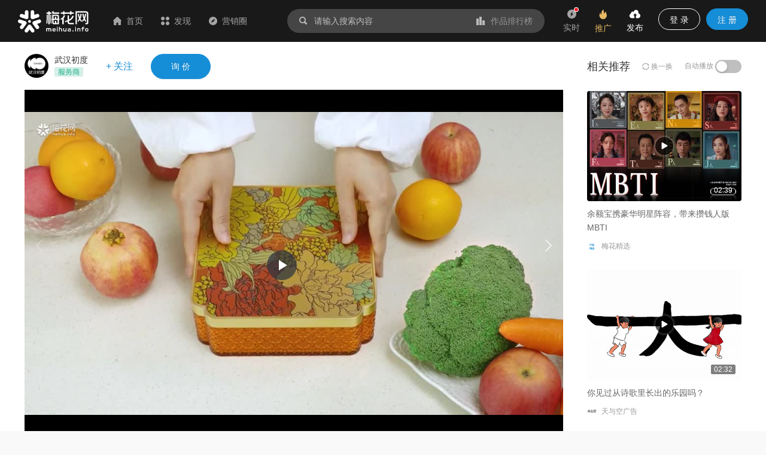

--- FILE ---
content_type: text/html; charset=utf-8
request_url: https://www.meihua.info/shots/4759457365263360
body_size: 20145
content:
<!DOCTYPE html><html><head><meta charSet="utf-8" class="next-head"/><link rel="stylesheet" href="//at.alicdn.com/t/font_1233346_kzjy9o11cdh.css" class="next-head"/><title class="next-head">平安臻享RUN中秋礼盒-梅花网</title><meta name="keywords" content="武汉初度、中国平安、金融保险、视频广告、营销作品、营销案例、创意案例" class="next-head"/><meta name="description" content="什么馅的月饼是每年中秋的热议话题，这个视频别出心裁地带你开启…" class="next-head"/><meta property="wb:webmaster" content="69fc0203d751425a" class="next-head"/><meta property="qc:admins" content="1401213033655105161667" class="next-head"/><meta name="HandheldFriendly" content="true" class="next-head"/><meta content="telephone=no,email=no" name="format-detection" class="next-head"/><meta name="ujianVerification" content="7e573e83e49f1d4c5fe64395904f8dd0" class="next-head"/><meta http-equiv="X-UA-Compatible" content="text/html; charset=utf-8; IE=9;chrome=1" class="next-head"/><meta name="viewport" content="width=device-width, initial-scale=1.0, minimum-scale=1.0, maximum-scale=1.0, user-scalable=no" class="next-head"/><link rel="stylesheet" href="//at.alicdn.com/t/font_1233346_kzjy9o11cdh.css" class="next-head"/><link rel="preload" href="/_next/static/8i0xEtNSCqA4ixVIThU1O/pages/shots/ShotsDetail.js" as="script"/><link rel="preload" href="/_next/static/8i0xEtNSCqA4ixVIThU1O/pages/_app.js" as="script"/><link rel="preload" href="/_next/static/8i0xEtNSCqA4ixVIThU1O/pages/_error.js" as="script"/><link rel="preload" href="/_next/static/chunks/commons.a86e0023850ee5f536ca.js" as="script"/><link rel="preload" href="/_next/static/chunks/18.c99d2ebbca247c9035b3.js" as="script"/><link rel="preload" href="/_next/static/chunks/15.66cb85619cd19641c4f7.js" as="script"/><link rel="preload" href="/_next/static/chunks/16.0630616328e56f2e08a1.js" as="script"/><link rel="preload" href="/_next/static/chunks/17.614004b1a086e6d2457e.js" as="script"/><link rel="preload" href="/_next/static/chunks/20.7fcda60fde5969ec28fc.js" as="script"/><link rel="preload" href="/_next/static/chunks/19.b57c875c0c97079fd8fd.js" as="script"/><link rel="preload" href="/_next/static/runtime/webpack-7192e3ff644f08f19cfd.js" as="script"/><link rel="preload" href="/_next/static/chunks/vendors.192b76b2994ed33a8be0.js" as="script"/><link rel="preload" href="/_next/static/chunks/npm.module.7f19b0c99a80ec318728.js" as="script"/><link rel="preload" href="/_next/static/chunks/styles.c3ec458385d4d1996106.js" as="script"/><link rel="preload" href="/_next/static/chunks/ant.82e1c06d3dc82892a76e.js" as="script"/><link rel="preload" href="/_next/static/chunks/commons.a86e0023850ee5f536ca.js" as="script"/><link rel="preload" href="/_next/static/chunks/moment.9b586cd3c41cc2d21bf4.js" as="script"/><link rel="preload" href="/_next/static/chunks/ant-design.db33baf115523c234aba.js" as="script"/><link rel="preload" href="/_next/static/runtime/main-7543805fa0b98c8f7a40.js" as="script"/><link rel="stylesheet" href="/_next/static/css/vendors.9643645a.chunk.css"/><link rel="stylesheet" href="/_next/static/css/styles.bcca515b.chunk.css"/><link rel="icon" href="/static/images/icon/meihua.ico"/><link rel="stylesheet" href="/static/images/plugins/captach/verify.css?v=20220223"/><script type="text/javascript" src="/static/images/plugins/jquery.min.js"></script><script src="/static/images/plugins/crypto-js.js"></script><script src="/static/images/plugins/ase.js"></script><script src="/static/images/plugins/captach/verify.min.js?v=20220223"></script></head><body><div id="__next"><header class="pc-global-header"><div class="header-wrapper"><div class="header-nav"><div class="nav-item header-logo"><a href="/"><img src="/static/images/logo.svg" alt="梅花网"/></a></div><div class="nav-item"><a href="/" class=""><i class="icon iconfont mhicon-home"></i>首页</a></div><div class="nav-item"><a class="ant-dropdown-trigger"><i class="icon iconfont mhicon-discover"></i>发现</a></div><div class="nav-item"><a href="/info" class=""><i class="icon iconfont mhicon-feed"></i>营销圈</a></div></div><div class="header-search-wrapper"><div class="header-search"><div class="search-wrapper"><div class="ant-dropdown-trigger"><span class="header-search-box input-themes ant-input-affix-wrapper"><span class="ant-input-prefix"><i class="icon iconfont mhicon-search"></i></span><input type="text" class="ant-input" placeholder="请输入搜索内容" value=""/><span class="ant-input-suffix"><a class="search-input-suffix"><i class="icon iconfont mhicon-statistics"></i>作品排行榜</a></span></span></div></div></div></div><ul class="header-quick-menu"><li class="menu-item"><a class="menu-btn"><span class="ant-badge"><div class="icon publish"><i class="icon iconfont mhicon-immediately"></i></div></span><div class="name">实时</div></a></li><li class="menu-item"><a href="/pricing" class="menu-btn pricing ant-dropdown-trigger"><div class="icon"><i class="icon iconfont mhicon-pricing-fire"></i></div><div class="name">推广</div></a></li><li class="menu-item"><a class="menu-btn publish ant-dropdown-trigger"><div class="icon publish"><i class="icon iconfont mhicon-nav-publish"></i></div><div class="name">发布</div></a></li><li class="menu-item"><div class="menu-btn user ant-dropdown-trigger"><button type="button" class="ant-btn btn-login"><span>登 录</span></button><a href="/signup" class="ant-btn ant-btn-primary"><span>注 册</span></a></div></li></ul></div></header><div class="layout-container"><div class="main-layout"><div class="shots-detail-body"><div class="shots-detail-contanier shots-detail-layout"><main class="shots-detail-main"><div class="shots-gallery-container"><div class="shots-gallery-content"><header><div class="header-container"><div class="header-wrapper"><div class="author-info"><a href="/author/2f0f65f7" target="_blank" title="武汉初度"><span style="width:40px;height:40px;line-height:40px;font-size:20px" class="ant-avatar ant-avatar-circle ant-avatar-image ant-avatar-icon"><img src="https://resource.meihua.info/FiPJ5X0hSJjnpyGODTp0_vvVz36p"/></span></a><div class="info"><div class="name"><a href="/author/2f0f65f7" target="_blank">武汉初度</a> </div><div class="type"><span class="user-identity"><img src="/static/images/author/service.svg" style="position:relative;top:-2px;max-height:17px"/></span></div></div><div class="btns"><span class="btn-follow">+ 关注</span><button type="button" class="ant-btn btn-enquiry ant-btn-primary"><span>询 价</span></button></div></div></div></div></header><div class="shots-gallery"><div class="gallery-photos"><div class="swiper-container swiper-no-swiping gallery-top gallery-swiper-pc hide-thumbs"><div class="swiper-wrapper"><div class="swiper-slide max" datatype="video"><div class="video-react-controls-enabled video-react-paused video-react-fluid video-react-user-active video-react-workinghover video-react video-file swiper-lazy" style="padding-top:56.25%" role="region" tabindex="-1"><video class="video-react-video" preload="auto" poster="https://resource.meihua.info/2SxYJ5jka40dYgykSYASyV3Rrik=/lvxiCivARz1Lm33jcGWvAmmpcjKZ?vframe/jpg/offset/7/w/1100" tabindex="-1"></video><div class="video-react-poster" style="background-image:url(&quot;https://resource.meihua.info/2SxYJ5jka40dYgykSYASyV3Rrik=/lvxiCivARz1Lm33jcGWvAmmpcjKZ?vframe/jpg/offset/7/w/1100&quot;)"></div><div class="video-react-loading-spinner"></div><button class="video-react-big-play-button video-react-big-play-button-center big-play-button-hide" type="button" aria-live="polite" tabindex="0"><span class="video-react-control-text">Play Video</span></button><div class="video-react-control-bar"><button class="video-react-play-control video-react-control video-react-button video-react-paused" type="button" tabindex="0"><span class="video-react-control-text">Play</span></button><div class="video-react-volume-menu-button-vertical video-react-vol-3 video-react-volume-menu-button video-react-menu-button-popup video-react-control video-react-button video-react-menu-button" role="button" tabindex="0"><div class="video-react-menu"><div class="video-react-menu-content"><div class="video-react-volume-bar video-react-slider-bar video-react-slider-vertical video-react-slider" tabindex="0" role="slider" aria-label="volume level" aria-valuenow="100.00" aria-valuetext="100.00%" aria-valuemin="0" aria-valuemax="100"><div class="video-react-volume-level" style="height:100.00%"><span class="video-react-control-text"></span></div></div></div></div></div><div class="video-react-current-time video-react-time-control video-react-control"><div class="video-react-current-time-display" aria-live="off"><span class="video-react-control-text">Current Time </span>0:00</div></div><div class="video-react-time-control video-react-time-divider" dir="ltr"><div><span>/</span></div></div><div class="video-react-duration video-react-time-control video-react-control"><div class="video-react-duration-display" aria-live="off"><span class="video-react-control-text">Duration Time </span>0:00</div></div><div class="video-react-progress-control video-react-control"><div class="video-react-progress-holder video-react-slider-horizontal video-react-slider" tabindex="0" role="slider" aria-label="video progress bar" aria-valuenow="NaN" aria-valuetext="0:00" aria-valuemin="0" aria-valuemax="100"><div data-current-time="0:00" class="video-react-play-progress video-react-slider-bar" style="width:NaN%"><span class="video-react-control-text">Progress: NaN%</span></div></div></div><div class="player-custom-button video-react-control video-react-button" tabindex="0"><i class="icon iconfont mhicon-horizontal-screen"></i></div><button class="video-react-fullscreen-control video-react-control video-react-button video-react-icon" type="button" tabindex="0"><i class="icon iconfont mhicon-full-screen"></i><span class="video-react-control-text">Non-Fullscreen</span></button></div></div><div></div><div class="swiper-lazy-preloader"></div></div><div class="swiper-slide max" datatype="image"><img data-src="https://resource.meihua.info/FqTUdY_zoYKwtu4JR3pFFBxWidwc?imageslim" data-small-src="https://resource.meihua.info/FqTUdY_zoYKwtu4JR3pFFBxWidwc?imageView2/2/w/460/h/360" alt="平安臻享RUN中秋礼盒" class="img-file swiper-lazy"/><div class="swiper-lazy-preloader"></div></div><div class="swiper-slide max" datatype="image"><img data-src="https://resource.meihua.info/Fkt6XXtxYY0tFy9JkfNT6svdPbMn?imageslim" data-small-src="https://resource.meihua.info/Fkt6XXtxYY0tFy9JkfNT6svdPbMn?imageView2/2/w/460/h/360" alt="平安臻享RUN中秋礼盒" class="img-file swiper-lazy"/><div class="swiper-lazy-preloader"></div></div><div class="swiper-slide max" datatype="image"><img data-src="https://resource.meihua.info/FoKFXq5McaFD54mTcCRjDBPWG23t?imageslim" data-small-src="https://resource.meihua.info/FoKFXq5McaFD54mTcCRjDBPWG23t?imageView2/2/w/460/h/360" alt="平安臻享RUN中秋礼盒" class="img-file swiper-lazy"/><div class="swiper-lazy-preloader"></div></div><div class="swiper-slide max" datatype="image"><img data-src="https://resource.meihua.info/FnfVvvfaQ0FvkfeYvV1SMhHH8Hpa?imageslim" data-small-src="https://resource.meihua.info/FnfVvvfaQ0FvkfeYvV1SMhHH8Hpa?imageView2/2/w/460/h/360" alt="平安臻享RUN中秋礼盒" class="img-file swiper-lazy"/><div class="swiper-lazy-preloader"></div></div><div class="swiper-slide max" datatype="image"><img data-src="https://resource.meihua.info/Fnyf4POnZ5rJmyCYSLBocxoYB3Og?imageslim" data-small-src="https://resource.meihua.info/Fnyf4POnZ5rJmyCYSLBocxoYB3Og?imageView2/2/w/460/h/360" alt="平安臻享RUN中秋礼盒" class="img-file swiper-lazy"/><div class="swiper-lazy-preloader"></div></div><div class="swiper-slide max" datatype="image"><img data-src="https://resource.meihua.info/FljivuFTVEuxD5eSBrqobtZU4Won?imageslim" data-small-src="https://resource.meihua.info/FljivuFTVEuxD5eSBrqobtZU4Won?imageView2/2/w/460/h/360" alt="平安臻享RUN中秋礼盒" class="img-file swiper-lazy"/><div class="swiper-lazy-preloader"></div></div></div><div class="swiper-button-next swiper-button-white"></div><div class="swiper-button-prev swiper-button-white"></div></div><div class="swiper-container gallery-thumbs gallery-thumbs-pc"><div class="swiper-wrapper"><div class="swiper-slide"><img src="https://resource.meihua.info/2SxYJ5jka40dYgykSYASyV3Rrik=/lvxiCivARz1Lm33jcGWvAmmpcjKZ?vframe/jpg/offset/7/w/218"/></div><div class="swiper-slide"><img src="https://resource.meihua.info/FqTUdY_zoYKwtu4JR3pFFBxWidwc?imageMogr2/thumbnail/!218x154r/size-limit/50k/gravity/center/crop/218x154"/></div><div class="swiper-slide"><img src="https://resource.meihua.info/Fkt6XXtxYY0tFy9JkfNT6svdPbMn?imageMogr2/thumbnail/!218x154r/size-limit/50k/gravity/center/crop/218x154"/></div><div class="swiper-slide"><img src="https://resource.meihua.info/FoKFXq5McaFD54mTcCRjDBPWG23t?imageMogr2/thumbnail/!218x154r/size-limit/50k/gravity/center/crop/218x154"/></div><div class="swiper-slide"><img src="https://resource.meihua.info/FnfVvvfaQ0FvkfeYvV1SMhHH8Hpa?imageMogr2/thumbnail/!218x154r/size-limit/50k/gravity/center/crop/218x154"/></div><div class="swiper-slide"><img src="https://resource.meihua.info/Fnyf4POnZ5rJmyCYSLBocxoYB3Og?imageMogr2/thumbnail/!218x154r/size-limit/50k/gravity/center/crop/218x154"/></div><div class="swiper-slide"><img src="https://resource.meihua.info/FljivuFTVEuxD5eSBrqobtZU4Won?imageMogr2/thumbnail/!218x154r/size-limit/50k/gravity/center/crop/218x154"/></div></div><div class="swiper-button-next swiper-button-black swiper-button-thumb-next"></div><div class="swiper-button-prev swiper-button-black swiper-button-thumb-prev"></div><div class="swiper-scrollbar"></div></div></div></div></div></div><div class="shots-content-info-wrapper"><div class="shots-content-main shots-main-container"><div class="shots-actions-bar-container"><div class="detail-actions-bar"><div class="action-item action-item-comment"><div class="comment-input-wrapper"><div class="comment-input-box"><span class="ant-input-search ant-input-search-enter-button ant-input-group-wrapper"><span class="ant-input-wrapper ant-input-group"><input type="text" placeholder=" " value="" class="ant-input"/><span class="ant-input-group-addon"><button type="button" class="ant-btn ant-input-search-button ant-btn-primary"><span>发表评论</span></button></span></span></span></div><div id="verifyBoxcommonInput22"></div><div id="verifyBtncommonInput22" style="display:none"></div></div></div><div class="action-item"><div class="action-btn favor"><i class="icon iconfont mhicon-heart"></i><span class="text">喜欢 <!-- -->3</span></div></div><div class="action-item"><div class="action-btn collection"><i class="icon iconfont mhicon-star"></i><span class="text">收藏 <!-- -->1</span></div></div><div class="action-item"><a class="action-btn" href="#comment"><i class="icon iconfont mhicon-comment-o"></i><span class="text">评论 <!-- -->0</span></a></div><div class="action-item"><div class="action-btn ant-dropdown-trigger"><i class="icon iconfont mhicon-share"></i><span class="text">分享</span></div></div></div></div><div class="shots-info-container"><div class="shots-info-content"><div class="title-group"><h1 class="title">平安臻享RUN中秋礼盒</h1><div class="info"><span class="info-item"><span>2022-05-16</span></span><span class="info-item"><span>6617<!-- --> 次阅读</span></span><span class="info-item"><a href="/shots!0!28!0!0!0" target="_blank">金融保险</a> - <a href="/shots!0!0!34!0!0" target="_blank">视频广告</a></span></div><div class="summary"><pre>什么馅的月饼是每年中秋的热议话题，这个视频别出心裁地带你开启不同的健康口味。创意亮点在于，不同的月饼形态变化，以及跟手绘场景的结合演变。视觉的巧妙衔接引人入胜。

视频借势中秋节，围绕月饼礼盒开箱的概念，以月饼为载体，演绎了不同的健康生活场景，同时软性植入平安臻享RUN给大众提供的健康管理服务，让用户省心省时更省钱。

</pre></div></div><div class="favors-container"><div class="favor-wrapper"><div class="favor-icon"><i aria-label="图标: heart" class="anticon anticon-heart"><svg viewBox="64 64 896 896" focusable="false" class="" data-icon="heart" width="1em" height="1em" fill="currentColor" aria-hidden="true"><path d="M923 283.6a260.04 260.04 0 0 0-56.9-82.8 264.4 264.4 0 0 0-84-55.5A265.34 265.34 0 0 0 679.7 125c-49.3 0-97.4 13.5-139.2 39-10 6.1-19.5 12.8-28.5 20.1-9-7.3-18.5-14-28.5-20.1-41.8-25.5-89.9-39-139.2-39-35.5 0-69.9 6.8-102.4 20.3-31.4 13-59.7 31.7-84 55.5a258.44 258.44 0 0 0-56.9 82.8c-13.9 32.3-21 66.6-21 101.9 0 33.3 6.8 68 20.3 103.3 11.3 29.5 27.5 60.1 48.2 91 32.8 48.9 77.9 99.9 133.9 151.6 92.8 85.7 184.7 144.9 188.6 147.3l23.7 15.2c10.5 6.7 24 6.7 34.5 0l23.7-15.2c3.9-2.5 95.7-61.6 188.6-147.3 56-51.7 101.1-102.7 133.9-151.6 20.7-30.9 37-61.5 48.2-91 13.5-35.3 20.3-70 20.3-103.3.1-35.3-7-69.6-20.9-101.9z"></path></svg></i></div><div class="favor-text">3<!-- --> 人喜欢</div></div></div></div><div class="shots-info-list"><div class="detail-type-list"><div class="type-item brand"><div class="type-item-name"><i class="icon iconfont mhicon-brand"></i><span class="name">品牌</span></div><div class="type-item-content"><a href="/brand/39995/shots" target="_blank"><span class="ant-tag">中国平安</span></a></div></div></div></div><div class="content-explain" style="margin-top:0"><a href="https://www.meihua.info/agreement/shots" target="_blank">《梅花网作品发布协议》</a> 如您对作品、文章、图片、字体等版权有疑问，请 <a href="https://www.mingdao.com/form/c2df6e2d0c304617a3de0bf42b6c4e41" target="_blank">反馈举报</a></div></div><div class="shots-comment"><div class="comment-container"><div class="comment-box"><a id="comment" name="comment"></a><div class="comment-header"><span class="title">评论</span><span class="signout-tip-text">点击 <a>登录</a> 梅花网，用您的头像和昵称秀出您的观点</span></div><div class="comment-form"><div class="comment-input"><textarea placeholder="可免登录评论，未登录状态的评论会经过编辑审核后显示，全站可见，请文明发言。" class="ant-input"></textarea><span class="length-tips">0<!-- -->/<!-- -->300</span></div><div class="footer"><span class="intro-label">Ctrl+Enter</span><button type="button" class="ant-btn ant-btn-primary"><span>发表评论</span></button></div></div><div id="verifyBoxcommonForm11"></div><div id="verifyBtncommonForm11" style="display:none"></div><article class="comment-main"><div class="header"><ul class="sort-tabs"><li class="active">按热度</li><li class="">按时间</li></ul></div><div class="comment-list-wrapper"><ul class="comment-list"></ul></div><div class="comment-footer"></div></article></div></div></div><div class="shots-related-article-container"></div><div class="shots-actions-bar-fixed shots-main-container"><div class="detail-actions-bar"><div class="action-item action-item-comment"><div class="shots-title">平安臻享RUN中秋礼盒</div></div><div class="action-item"><div class="action-btn favor"><i class="icon iconfont mhicon-heart"></i><span class="text">喜欢 <!-- -->3</span></div></div><div class="action-item"><div class="action-btn collection"><i class="icon iconfont mhicon-star"></i><span class="text">收藏 <!-- -->1</span></div></div><div class="action-item"><a class="action-btn" href="#comment"><i class="icon iconfont mhicon-comment-o"></i><span class="text">评论 <!-- -->0</span></a></div><div class="action-item"><div class="action-btn ant-dropdown-trigger"><i class="icon iconfont mhicon-share"></i><span class="text">分享</span></div></div></div></div></div></div></main><div class="shots-detail-side"><div class="related-recommend-wrapper"><div class="related-shots"><div class="related-shots-container"><div class="header"><span class="title">相关推荐</span><span class="change"><i aria-label="图标: sync" class="anticon anticon-sync"><svg viewBox="64 64 896 896" focusable="false" class="" data-icon="sync" width="1em" height="1em" fill="currentColor" aria-hidden="true"><path d="M168 504.2c1-43.7 10-86.1 26.9-126 17.3-41 42.1-77.7 73.7-109.4S337 212.3 378 195c42.4-17.9 87.4-27 133.9-27s91.5 9.1 133.8 27A341.5 341.5 0 0 1 755 268.8c9.9 9.9 19.2 20.4 27.8 31.4l-60.2 47a8 8 0 0 0 3 14.1l175.7 43c5 1.2 9.9-2.6 9.9-7.7l.8-180.9c0-6.7-7.7-10.5-12.9-6.3l-56.4 44.1C765.8 155.1 646.2 92 511.8 92 282.7 92 96.3 275.6 92 503.8a8 8 0 0 0 8 8.2h60c4.4 0 7.9-3.5 8-7.8zm756 7.8h-60c-4.4 0-7.9 3.5-8 7.8-1 43.7-10 86.1-26.9 126-17.3 41-42.1 77.8-73.7 109.4A342.45 342.45 0 0 1 512.1 856a342.24 342.24 0 0 1-243.2-100.8c-9.9-9.9-19.2-20.4-27.8-31.4l60.2-47a8 8 0 0 0-3-14.1l-175.7-43c-5-1.2-9.9 2.6-9.9 7.7l-.7 181c0 6.7 7.7 10.5 12.9 6.3l56.4-44.1C258.2 868.9 377.8 932 512.2 932c229.2 0 415.5-183.7 419.8-411.8a8 8 0 0 0-8-8.2z"></path></svg></i> 换一换</span><span class="auto">自动播放 <button type="button" role="switch" aria-checked="false" class="ant-switch"><span class="ant-switch-inner"></span></button></span></div><div class="list related-shots-list"><div class="related-shots-item"><div class="cover"><a href="/shots/6633755048608768" title="余额宝携豪华明星阵容，带来攒钱人版MBTI"><img src="https://resource.meihua.info/FocIewYVfsvXtnjM-mVMF9ClNWC7?imageMogr2/thumbnail/!504x360r/size-limit/50k/gravity/center/crop/504x360" alt="余额宝携豪华明星阵容，带来攒钱人版MBTI" title="余额宝携豪华明星阵容，带来攒钱人版MBTI"/><span class="video-play"><i class="icon iconfont mhicon-play"></i></span></a><span class="video-duration">02:39</span></div><div class="content"><div class="title"><a href="/shots/6633755048608768" title="余额宝携豪华明星阵容，带来攒钱人版MBTI">余额宝携豪华明星阵容，带来攒钱人版MBTI</a></div><div class="intro"><a href="/author/zuopin" target="_blank"><span style="width:16px;height:16px;line-height:16px;font-size:18px" class="ant-avatar ant-avatar-circle ant-avatar-image"><img src="https://resource.meihua.info/FosNsTG-27fZSbfdjEskPoZeZU0D"/></span><span class="nickname">梅花精选</span></a><div class="author-popup"></div></div></div></div><div class="related-shots-item"><div class="cover"><a href="/shots/6463688096662528" title="你见过从诗歌里长出的乐园吗？"><img src="https://resource.meihua.info/FuItAZnuJMC19H8uBPgdtQO3Fbjn?imageMogr2/thumbnail/!504x360r/size-limit/50k/gravity/center/crop/504x360" alt="你见过从诗歌里长出的乐园吗？" title="你见过从诗歌里长出的乐园吗？"/><span class="video-play"><i class="icon iconfont mhicon-play"></i></span></a><span class="video-duration">02:32</span></div><div class="content"><div class="title"><a href="/shots/6463688096662528" title="你见过从诗歌里长出的乐园吗？">你见过从诗歌里长出的乐园吗？</a></div><div class="intro"><a href="/author/c48b0e" target="_blank"><span style="width:16px;height:16px;line-height:16px;font-size:18px" class="ant-avatar ant-avatar-circle ant-avatar-image"><img src="https://resource.meihua.info/FjPIXfhevLQjb22dxeDCdlC-n34H"/></span><span class="nickname">天与空广告</span></a><div class="author-popup"></div></div></div></div><div class="related-shots-item"><div class="cover"><a href="/shots/6098745562203136" title="有被这支中插广告逗笑了"><img src="https://resource.meihua.info/Ft0Yw9bJmKQVz4JCe6rpEtSKZfqV?imageMogr2/thumbnail/!504x360r/size-limit/50k/gravity/center/crop/504x360" alt="有被这支中插广告逗笑了" title="有被这支中插广告逗笑了"/><span class="video-play"><i class="icon iconfont mhicon-play"></i></span></a><span class="video-duration">00:58</span></div><div class="content"><div class="title"><a href="/shots/6098745562203136" title="有被这支中插广告逗笑了">有被这支中插广告逗笑了</a></div><div class="intro"><a href="/author/f2f47a4d" target="_blank"><span style="width:16px;height:16px;line-height:16px;font-size:18px" class="ant-avatar ant-avatar-circle ant-avatar-image"><img src="https://resource.meihua.info/FiM2QLam0aw_252-cW0GgeCfIw8V"/></span><span class="nickname">新脑子</span></a><div class="author-popup"></div></div></div></div><div class="related-shots-item"><div class="cover"><a href="/shots/6095587327345664" title="支付宝20周年，与你一同探寻生活的答案"><img src="https://resource.meihua.info/Fp-ZZjcZOlb4yNtB0JnwhVDdcwao?imageMogr2/thumbnail/!504x360r/size-limit/50k/gravity/center/crop/504x360" alt="支付宝20周年，与你一同探寻生活的答案" title="支付宝20周年，与你一同探寻生活的答案"/><span class="video-play"><i class="icon iconfont mhicon-play"></i></span></a><span class="video-duration">02:32</span></div><div class="content"><div class="title"><a href="/shots/6095587327345664" title="支付宝20周年，与你一同探寻生活的答案">支付宝20周年，与你一同探寻生活的答案</a></div><div class="intro"><a href="/author/42690c" target="_blank"><span style="width:16px;height:16px;line-height:16px;font-size:18px" class="ant-avatar ant-avatar-circle ant-avatar-image"><img src="https://resource.meihua.info/FhvAKzVk7kU8MXn9hmJ05F8-RF22"/></span><span class="nickname">支付宝</span></a><div class="author-popup"></div></div></div></div><div class="related-shots-item"><div class="cover"><a href="/shots/5652843443880960" title="众安保险2024新春品牌片：温暖牌，才是中国大牌"><img src="https://resource.meihua.info/FjFP1oqpSstLYwieMAQsqz0OSJKJ?imageMogr2/thumbnail/!504x360r/size-limit/50k/gravity/center/crop/504x360" alt="众安保险2024新春品牌片：温暖牌，才是中国大牌" title="众安保险2024新春品牌片：温暖牌，才是中国大牌"/><span class="video-play"><i class="icon iconfont mhicon-play"></i></span></a><span class="video-duration">02:36</span></div><div class="content"><div class="title"><a href="/shots/5652843443880960" title="众安保险2024新春品牌片：温暖牌，才是中国大牌">众安保险2024新春品牌片：温暖牌，才是中国大牌</a></div><div class="intro"><a href="/author/54c8695d" target="_blank"><span style="width:16px;height:16px;line-height:16px;font-size:18px" class="ant-avatar ant-avatar-circle ant-avatar-image"><img src="https://resource.meihua.info/FlW_T4dNLSetO-e983ehrCb5wWov"/></span><span class="nickname">众安保险</span></a><div class="author-popup"></div></div></div></div></div></div></div></div></div></div></div><div class="fixed-action-box"><div class="fixed-action-box-wrapper"><div class="fixed-action-button"><a><span class="fixed-action-icon" id="fixed-enquiry-action-button"><i class="icon iconfont mhicon-enquiry"></i></span></a></div><div class="fixed-action-button"><a><span class="fixed-action-icon"><i class="icon iconfont mhicon-qrcode"></i></span></a></div><div class="fixed-action-button"><a href="/contact" target="_blank"><span class="fixed-action-icon"><i class="icon iconfont mhicon-contact"></i></span></a></div><div class="fixed-action-button to-fixed-action"><a><span class="fixed-action-icon"><i class="icon iconfont mhicon-go-top"></i></span></a></div></div></div><div style="display:none"><img class="cover" src="https://resource.meihua.info/FgL40JgYQf2uIFDsvk4QmkivSZ9r?imageView2/2/w/200"/></div></div></div><footer class="common-footer ant-layout-footer"><div class="footer-pc"><div class="ant-row-flex ant-row-flex-start ant-row-flex-top" style="margin-left:-12px;margin-right:-12px"><div style="padding-left:12px;padding-right:12px" class="ant-col footer-col ant-col-xs-24 ant-col-sm-24 ant-col-md-5 ant-col-lg-5 ant-col-xl-5 ant-col-xxl-5"><ul class="info-box"><li><span class="name">客服热线</span><span class="info"><p>400-880-4636</p><p class="desc">(周三居家办公日，请联系微信在线客服：<a style="color:#168dd7">meihua_vip</a>)</p></span></li><li><span class="name">客服邮箱</span><span class="info"><p>cs@meihua.info</p></span></li></ul></div><div style="padding-left:12px;padding-right:12px" class="ant-col footer-col ant-col-xs-24 ant-col-sm-24 ant-col-md-14 ant-col-lg-14 ant-col-xl-14 ant-col-xxl-14"><div class="ant-row-flex ant-row-flex-space-around ant-row-flex-top"><div class="ant-col"><div class="footer-box"><h2>关于梅花网</h2><ul class="footer-menu"><li><a href="/about" class="name" target="_blank">关于我们</a></li><li><a href="/contact" class="name" target="_blank">联系我们</a></li><li><a href="https://www.meihua.info/article/5426285256770560" class="name" target="_blank">上海广告协会二级数字广告企业</a></li></ul></div></div><div class="ant-col"><div class="footer-box"><h2>订阅我们</h2><ul class="footer-menu"><li><a class="name">梅花网微信</a></li><li><a href="https://weibo.com/meihua2002" class="name" target="_blank">梅花网微博</a></li><li><a href="http://www.meihua.info/feed" class="name" target="_blank">RSS订阅</a></li></ul></div></div><div class="ant-col"><div class="footer-box"><h2>产品和服务</h2><ul class="footer-menu"><li><a href="http://mawards.meihua.info" class="name" target="_blank">梅花创新奖</a></li><li><a href="https://www.mohodata.com/?ref=mh-footer" class="name" target="_blank">媒体舆情监测</a></li><li><a href="http://adm.meihua.info" class="name" target="_blank">广告监测</a></li></ul></div></div></div></div><div style="padding-left:12px;padding-right:12px" class="ant-col footer-col ant-col-xs-24 ant-col-sm-24 ant-col-md-5 ant-col-lg-5 ant-col-xl-5 ant-col-xxl-5"><div class="subscribe-box"><h2>订阅精选作品和文章</h2><span class="name">邮件订阅</span><div class="sub-email-box"><span class="ant-input-search sub-email ant-input-search-enter-button ant-input-search-large ant-input-group-wrapper ant-input-group-wrapper-lg"><span class="ant-input-wrapper ant-input-group"><input type="text" placeholder="请输入您的电子邮箱" class="ant-input ant-input-lg" value=""/><span class="ant-input-group-addon"><button type="button" class="ant-btn ant-input-search-button ant-btn-primary ant-btn-lg"><span>订 阅</span></button></span></span></span></div><span class="name">微信订阅</span><div class="qrcode-box"><div class="ant-row-flex ant-row-flex-start"><div class="ant-col"><div class="imgbox"><img src="/static/images/account/wx-qrcode.png" alt="梅花网微信公众号"/></div><span class="img-name">梅花网微信公众号</span></div><div class="ant-col ant-col-2"></div><div class="ant-col"><div class="imgbox"><img src="/static/images/meihua_home_qrcode.png" alt="手机浏览梅花网"/></div><span class="img-name">手机浏览梅花网</span></div></div></div></div></div></div><div class="copy-right-box">Copyright © 梅花网  <a href="https://beian.miit.gov.cn/" target="_blank">沪ICP备05009163号</a>     <a href="http://www.beian.gov.cn/portal/registerSystemInfo?recordcode=31010402008590" target="_blank">公网安备 31010402008590号</a>  <a href="/business_license" target="_blank">营业执照</a></div></div><div class="footer-mb"><div class="footer-menu"><div class="ant-row-flex ant-row-flex-space-around ant-row-flex-top"><div class="ant-col"><div class="footer-box"><a href="/about">关于我们</a></div></div><div class="ant-col"><div class="footer-box"><a href="/contact">联系我们</a></div></div></div><div class="copyright"><p>Copyright © 梅花网  <a href="http://www.beian.miit.gov.cn" target="_blank">沪ICP备05009163号</a></p><p><a href="http://www.beian.gov.cn/portal/registerSystemInfo?recordcode=31010502000234" target="_blank">公网安备 31010502000234号</a></p></div><div class="logo"><img class="logo-box" src="/static/images/logo.svg"/></div></div></div></footer><p>loading...</p><p>loading...</p></div><div id="popupModal"></div><div id="commonModal"></div><div id="verifyPanel"></div><script>
            var _hmt = _hmt || [];
            (function() {
              var hm = document.createElement("script");
              hm.src = "https://hm.baidu.com/hm.js?a233702fe6ac2ef6beca467d8254ba22";
              var s = document.getElementsByTagName("script")[0]; 
              s.parentNode.insertBefore(hm, s);
            })();
          </script><script>__NEXT_DATA__ = {"props":{"asPath":"/shots/4759457365263360","query":{"id":"4759457365263360"},"clientCode":"8a70337b1891257d5e0a0d7d3f5b73f3","pageProps":{"statusCode":false,"asPath":"/shots/4759457365263360","query":{"id":"4759457365263360"},"resultDetailData":{"composition":{"id":4766338494759936,"type":2,"compositionId":4759457365263360,"classificationId":0,"classificationName":null,"categoryId":3222079562712064,"categoryName":"金融保险","formId":3222080363217920,"formName":"视频广告","title":"平安臻享RUN中秋礼盒","cover":"https://resource.meihua.info/FgL40JgYQf2uIFDsvk4QmkivSZ9r","summary":"什么馅的月饼是每年中秋的热议话题，这个视频别出心裁地带你开启不同的健康口味。创意亮点在于，不同的月饼形态变化，以及跟手绘场景的结合演变。视觉的巧妙衔接引人入胜。\n\n视频借势中秋节，围绕月饼礼盒开箱的概念，以月饼为载体，演绎了不同的健康生活场景，同时软性植入平安臻享RUN给大众提供的健康管理服务，让用户省心省时更省钱。\n\n","content":null,"signContent":null,"authority":"{\"download_limit_type\":1,\"download_limit_setting\":1}","brandId":39995,"productId":null,"brandName":"中国平安","productName":null,"shown":true,"operator":"hannah.chen","gmtCreate":1652631927418,"gmtModified":1652667956596,"gmtPublished":1652631927418,"gmtFirstRelease":null,"gmtFirstCreate":null,"views":6617,"favors":3,"degree":0,"comments":0,"collections":1,"downloads":0,"original":false,"customer":false,"editorRecommend":false,"homePageDisplay":false,"listDisplay":true,"status":null,"attachFiles":[],"files":[{"id":4766338495169536,"relationId":4766338494759936,"type":2,"title":"1.jpg","url":null,"wmUrl":"https://resource.meihua.info/FqTUdY_zoYKwtu4JR3pFFBxWidwc","size":null,"keywords":null,"position":1,"downloads":null,"gmtCreate":1652667956621,"gmtModified":1652667956621,"resolution":null,"resolutionType":null},{"id":4766338762720256,"relationId":4766338494759936,"type":2,"title":"2.jpg","url":null,"wmUrl":"https://resource.meihua.info/Fkt6XXtxYY0tFy9JkfNT6svdPbMn","size":null,"keywords":null,"position":2,"downloads":null,"gmtCreate":1652667972951,"gmtModified":1652667972951,"resolution":null,"resolutionType":null},{"id":4766339131556864,"relationId":4766338494759936,"type":2,"title":"3.jpg","url":null,"wmUrl":"https://resource.meihua.info/FoKFXq5McaFD54mTcCRjDBPWG23t","size":null,"keywords":null,"position":3,"downloads":null,"gmtCreate":1652667995463,"gmtModified":1652667995463,"resolution":null,"resolutionType":null},{"id":4766339384837120,"relationId":4766338494759936,"type":2,"title":"4.jpg","url":null,"wmUrl":"https://resource.meihua.info/FnfVvvfaQ0FvkfeYvV1SMhHH8Hpa","size":null,"keywords":null,"position":4,"downloads":null,"gmtCreate":1652668010922,"gmtModified":1652668010922,"resolution":null,"resolutionType":null},{"id":4766339711124480,"relationId":4766338494759936,"type":2,"title":"5.jpg","url":null,"wmUrl":"https://resource.meihua.info/Fnyf4POnZ5rJmyCYSLBocxoYB3Og","size":null,"keywords":null,"position":5,"downloads":null,"gmtCreate":1652668030837,"gmtModified":1652668030837,"resolution":null,"resolutionType":null},{"id":4766339931177984,"relationId":4766338494759936,"type":2,"title":"6.jpg","url":null,"wmUrl":"https://resource.meihua.info/FljivuFTVEuxD5eSBrqobtZU4Won","size":null,"keywords":null,"position":6,"downloads":null,"gmtCreate":1652668044268,"gmtModified":1652668044268,"resolution":null,"resolutionType":null},{"id":4766340311909376,"relationId":4766338494759936,"type":3,"title":"中秋节臻享run礼盒.mp4","url":null,"wmUrl":"https://resource.meihua.info/2SxYJ5jka40dYgykSYASyV3Rrik=/lvxiCivARz1Lm33jcGWvAmmpcjKZ","size":null,"keywords":null,"position":0,"downloads":null,"gmtCreate":1652668067506,"gmtModified":1652668067506,"resolution":"{\"width\":1280,\"height\":720,\"duration\":\"60.000000\"}","resolutionType":3}],"members":[],"tags":[],"authorId":4756796071595008,"authorAvatar":"https://resource.meihua.info/FiPJ5X0hSJjnpyGODTp0_vvVz36p","authorName":"武汉初度","authorCode":"2f0f65f7","authorType":3,"authorFollowed":false,"orgAuthorId":null,"orgAuthorAvatar":null,"orgAuthorName":null,"orgAuthorCode":null,"favored":false,"collected":false,"collectionQuantity":0,"featureQuantity":0,"rankingListType":null,"identificationList":[],"containAv":true,"resolution":"{\"width\":1280,\"height\":720,\"duration\":\"60.000000\"}","resolutionType":3,"authorEditionType":null,"serviceQuantity":null,"ranking":[],"classificationCode":null,"categoryCode":28,"formCode":34,"author":{"id":"4756796071595008","userId":3182787781114748,"type":3,"memberType":null,"code":"2f0f65f7","avatar":"https://resource.meihua.info/FiPJ5X0hSJjnpyGODTp0_vvVz36p","name":"武汉市初度文化传媒有限公司","nickname":"武汉初度","province":19,"city":233,"status":1,"recommended":null,"creator":null,"operator":null,"gmtCreate":1652089636319,"gmtModified":null,"classification":2,"company":null,"job":"总经理","phone":"18171408801","email":"zhoumengshi@whchudu.com","address":null,"filtered":false,"provinceName":"湖北省","cityName":"武汉市","userEmail":null,"userName":null,"banner":"","profile":"武汉初度是一家专注于为品牌方提供创意内容运营服务的专业广告公司，擅长品牌营销策划、新媒体矩阵运营、创意视频、创意插画设计、创意软文撰写等等，我们服务于北上广深的世界500强金融品牌客户，坚持高质高效的内容输出。公司植根武汉，坐落于华中小龟山金融文化公园，园区金融产业汇聚，文化气息浓郁，环境生态怡人，办公环境自由开放舒适。","signature":"以优质的内容创意，赋予品牌生长新能量","org":"{\"staffSize\":2,\"orgService\":[],\"orgContact\":{\"name\":\"周梦诗\",\"job\":\"总经理\",\"phone\":\"18171408801\",\"email\":\"zhoumengshi@whchudu.com\",\"wx\":\"\",\"qq\":\"\",\"web\":\"\",\"weibo\":null,\"weixinQRCode\":null}}","orgList":null,"memberList":null,"tagList":null,"productService":null,"customerService":null,"compositionList":null,"edition":null,"extraService":[],"members":0,"comments":0,"views":0,"fans":0,"degree":0,"joined":true,"followed":false,"gmtCompositionPublish":null,"compositionCount":0,"compositionDraftCount":0,"compositionUnAuditCount":0,"compositionPassedCount":0,"compositionClosedCount":0,"compositionRejectedCount":0,"articleCount":0,"articleDraftCount":0,"articleUnAuditCount":0,"articlePassedCount":0,"articleClosedCount":0,"articleRejectedCount":0,"favorCount":0,"articleQuantity":0,"worksQuantity":25,"orgCreated":false,"currentUserOrg":false,"amId":null,"authorPassed":null,"mobileBind":false,"editionType":null,"serviceTypeStr":null,"gmtEditionExpire":null,"monthLeftPublishedQuantity":10,"totalLeftPublishedQuantity":0,"monthContactViewQuantity":0,"servicePublicQuantity":0,"rank":null,"bannerStatus":1,"orgContact":null,"authorWebsiteSetting":null,"bannerLink":"","workWebsite":null,"serviceQuantity":0,"gmtFirstLogin":null,"ranking":null,"mobileAvatar":null,"sensitiveWords":null},"nextCompositionId":null}}},"initialMobxState":{"globalStore":{"globalLoading":false,"isBigScreen":false,"isMobileScreen":false,"homeScreen":0,"navTipShow":false,"globalTitle":"","ip":"3.139.102.167","ipAddress":{},"serverClientCode":"8a70337b1891257d5e0a0d7d3f5b73f3","currentWxacode":"","navExpand":{"topic":false,"top":false},"globalObstacleList":[],"suggestTagList":[],"navigationData":{"fixed":false,"hide":false},"mobileNavigationData":{"hide":false,"title":"","backUrl":"/"},"navDiscoverData":{"hideForm":false},"fixedActionData":{"hide":true},"qiniuToken":"","wxSignatureData":{"signature":"","appId":"","noncestr":"","timestamp":""},"referrerSource":"","hideFixedActions":false,"pageData":{},"clientSaveCode":"8a70337b1891257d5e0a0d7d3f5b73f3"},"adStore":{"homeAds":{},"articleHomeAds":{},"articleDetailAds":{},"shotsHomeAds":{},"searchKeywordsAds":{},"brandAds":{},"tagAds":{},"globalObstacleAds":{},"globalBottomAds":{},"homeBottomAds":{}},"productStore":{"productData":{"list":[],"loading":false}},"immediateStore":{"immediateData":{"list":[],"loading":false,"terms":{}},"immediateLastData":{},"hasNewestData":false},"homeStore":{"sponsor":[],"number":1,"batch":"","state":"pending","shotsData":{"ssr":true,"list":[],"count":0,"isLastPage":true,"state":false,"terms":{"term":{"type":2},"recommended":true,"page":1,"limit":45}},"latestCompositionList":[],"recommendData":[],"featureList":[],"topData":{"shotsLoading":false,"shotsList":[],"articleLoading":false,"articleList":[]}},"authorStore":{"authorListData":{"list":[],"count":0,"isLastPage":false,"state":false,"ssr":true},"authorData":{"list":[],"total":0,"end":false,"loading":false,"terms":{"term":{},"recommended":true,"page":1,"limit":20}},"authors":[],"containAuditAuthors":[],"originalCondition":{"keywords":null,"term":{"type":null,"province":null,"city":null,"follower":null,"classifications":null,"categories":null,"forms":null,"authors":null,"gmtStart":null,"gmtEnd":null,"compositionType":null},"sort":null,"recommended":true,"page":1,"limit":45},"condition":{"recommended":true,"page":1,"limit":45},"favorData":{},"favorCondition":{},"authorParam":{"page":1,"size":60},"compositionData":{"list":[],"count":0,"state":false,"isLastPage":true},"compositionParam":{"page":1,"size":15},"articleData":{"list":[],"count":0,"state":false,"isLastPage":true},"articleParam":{"page":1,"size":12},"favorsData":{"ssr":true,"list":[],"count":0,"articleCount":0,"compositionCount":0,"isLastPage":true},"favorsParam":{"page":1,"size":60},"favorsArticleData":{"list":[],"count":0,"articleCount":0,"compositionCount":0,"isLastPage":true},"favorsArticleParam":{"page":1,"size":60},"followData":{"list":[],"count":0,"isLastPage":true},"followParam":{"page":1,"size":60},"fansData":{"list":[],"count":0,"isLastPage":true},"fansParam":{"page":1,"size":60},"aboutData":{"ssr":true,"state":false},"briefInfo":{"ssr":true},"collectionList":[],"authorRecommendeds":[],"classificationsData":{"list":[],"ssr":true,"page":1,"state":false,"size":20,"count":0},"authorInfos":{},"authorServiceData":{"list":[],"loading":false,"total":0,"end":false,"terms":{"pageIndex":1,"pageSize":10}}},"searchStore":{"searchUi":{"spread":false},"articleHomeAdList":[],"searchHotList":[],"searchSimilarWords":[],"searchFilterData":{"shots":{"category":[],"form":[],"count":0},"article":{"classify":[],"count":0},"author":{"list":[],"count":0,"orgCount":0,"personCount":0},"enquiry":{"count":0},"service":{"count":0},"brand":{"count":0},"tag":{"count":0},"topic":{"count":0}},"resetResultTerms":{"recommended":false,"term":{},"sort":[{"key":"match","value":"asc"}],"page":1,"limit":12},"searchResultTerms":{"recommended":false,"term":{},"sort":[{"key":"match","value":"asc"}],"page":1,"limit":12},"searchResultData":{"list":[],"type":2,"count":0,"state":false,"isLastPage":false},"clientKeywords":"","searchPopup":{"isLoading":false,"total_quantity":0,"article_quantity":0,"work_quantity":0,"article_list":[],"work_list":[]},"isFilterDataFetched":false},"accountStore":{"isRegister":false,"isEmailNextStep":false,"isPhoneNextStep":false,"isActive":false,"GTVInfo":{},"GTVNewInfo":{},"phoneData":{},"currentUser":{},"userClientInfo":{},"phoneInfo":{},"showSetPwdForm":false,"showCreatorClaim":false,"registerData":{},"oauthBindData":{"isLoading":true,"success":false,"data":{}},"oauthBinds":{},"hotShots":[],"activeResultData":{"success":false,"data":{}}},"statisticsStore":{"statAdditions":{},"statTrend":[],"statDetail":{"list":[],"total":0,"page":1,"size":20}},"messageStore":{"messagesData":{"list":[],"total":0,"page":1,"size":10,"isLoading":false,"isLoaded":false},"messageStat":{"totalCount":0,"followCount":0,"collectionCount":0,"sysCount":0,"favorCount":0,"commentCount":0}},"letterStore":{"letterData":{"list":[],"total":0,"page":1,"size":10,"isLoading":false,"isLoaded":false},"letterDetail":[],"letterUnreadData":{"list":[],"total":0,"isLoading":false},"publicEnquiryData":{"list":[],"total":0,"loading":false,"end":false,"terms":{"pageIndex":1,"pageSize":10}},"publicEnquiryStatusData":{"auditing":0,"updateAuditing":0,"passed":0,"refused":0},"chatUi":{"visible":false,"detailLoading":false,"sendLoading":false},"chatData":{},"enquiryUi":{"visible":false,"loading":false},"enquiryData":{},"unreadEnquiryCount":0},"followStore":{"followShotsData":{"list":[],"total":0,"page":1,"size":20,"isLoading":false,"isLoaded":false},"followArticleData":{"list":[],"total":0,"page":1,"size":10,"isLoading":false,"isLoaded":false,"isLastPage":false},"followTagData":{"list":[],"total":0,"isLoading":false,"isLoaded":false},"followAuthorData":{"list":[],"total":0,"page":1,"size":10,"isLastPage":false,"isLoading":false,"isLoaded":false},"followFavoritesData":{"list":[],"total":0,"terms":{"pageIndex":1,"pageSize":20},"isEnd":false,"loading":false,"isLoad":false}},"orderStore":{"orderData":{"loading":false,"editions":[],"orders":[],"totalInvoice":0,"totalConsure":0},"authors":[],"payOrder":{"success":false,"data":{"totalFee":0,"authorName":"","editionType":2,"serviceType":"","tradeNo":"","tradeType":1,"commitTime":0,"unit":null,"editionId":null,"serviceIds":null,"authorId":null},"error":{}},"invoiceData":{"loading":false,"invoice":null}},"memberStore":{"memberData":{"loading":false,"list":[]}},"userCenterStore":{"state":false,"uploadImg":{},"watermarkInfo":[{"type":1,"location":1,"content":1},{"type":2,"location":1,"content":1}],"domainInfo":{},"domainSettingInfo":{},"emailSettingInfo":{},"perSettingData":{},"insSettingData":{},"serverInfo":[],"serverCustomInfo":[],"mineInsList":[],"compositionFavorData":{"list":[],"count":0,"isLastPage":true,"state":false},"compositionFavorParam":{"page":1,"size":24},"articleFavorData":{"list":[],"count":0,"isLastPage":true,"state":false},"articleFavorParam":{"page":1,"size":24},"collectionList":[],"collectCompositionData":{"list":[],"count":0,"state":false,"isLastPage":true,"page":1,"size":24},"collectArticleData":{"list":[],"count":0,"state":false,"isLastPage":true,"page":1,"size":24},"focusCompositionData":{"list":[],"count":0,"isLastPage":true},"focusCompositionParam":{"page":1,"size":24},"focusArticleData":{"list":[],"count":0,"isLastPage":true},"focusArticleParam":{"page":1,"size":24},"focusFocusData":{"list":[],"count":0,"isLastPage":true},"focusFocusParam":{"page":1,"size":24},"focusTagData":{"list":[],"count":0,"isLastPage":true},"focusTagParam":{"page":1,"size":24},"compFilterData":{"filterStatus":[],"publish":[]},"createCompositionData":{"list":[],"count":0,"state":false,"isLastPage":true},"createCompositionParam":{"page":1,"size":24},"createArticleData":{"list":[],"count":0,"isLastPage":true},"createArticleParam":{"page":1,"size":24},"createKeys":{"status":3},"emailOrgMemberList":[],"personBaseInfo":{},"insBaseInfo":{},"creatorBaseInfo":{"province":"","city":""},"serverContentInfo":{"image":"","title":""},"creationStat":[],"saveDomain":"","curClientUserInfo":{},"commonAuthor":{},"creatorNickName":[],"phoneVerifyPassed":false,"isExisted":false,"subscriptionData":{"list":[],"loading":false,"uploadLoading":false},"recData":[],"activeData":[],"emailCollectionData":[],"emailRankingData":[],"subscriptionStateData":{"contentValues":[],"collectionValues":[],"statisticsValues":[],"rankingValues":[],"authorValues":[]},"authorBanners":[]},"compositionStore":{"compositionsData":{"list":[],"total":0,"isLastPage":false,"isLoading":false,"terms":{"term":{"type":2},"sort":[{"key":"gmtPublish","value":"desc"}],"page":1,"limit":36}},"shotsData":{"list":[],"total":0,"isLastPage":false,"isLoading":false,"terms":{"term":{"type":2},"recommended":true,"page":1,"limit":45}},"compositionDetail":{"composition":{}},"compositionEdit":{"composition":{}},"compositionPreview":{"composition":{}},"authors":[],"batch":"","classifications":[],"categories":[],"forms":[],"classificationsAll":[],"brandSuggestion":[],"tagSuggestion":[],"memberSuggestion":[],"hotArticles":{"weekList":[],"monthList":[],"isLoading":false},"newArticles":{"list":[],"isLoading":false},"authorInfo":{"info":{"author":{"id":"4756796071595008","userId":3182787781114748,"type":3,"memberType":null,"code":"2f0f65f7","avatar":"https://resource.meihua.info/FiPJ5X0hSJjnpyGODTp0_vvVz36p","name":"武汉市初度文化传媒有限公司","nickname":"武汉初度","province":19,"city":233,"status":null,"recommended":null,"creator":null,"operator":null,"gmtCreate":null,"gmtModified":null,"classification":null,"company":null,"job":null,"phone":null,"email":null,"address":null,"filtered":null,"provinceName":"湖北省","cityName":"武汉市","userEmail":null,"userName":null,"banner":null,"profile":"武汉初度是一家专注于为品牌方提供创意内容运营服务的专业广告公司，擅长品牌营销策划、新媒体矩阵运营、创意视频、创意插画设计、创意软文撰写等等，我们服务于北上广深的世界500强金融品牌客户，坚持高质高效的内容输出。公司植根武汉，坐落于华中小龟山金融文化公园，园区金融产业汇聚，文化气息浓郁，环境生态怡人，办公环境自由开放舒适。","signature":null,"org":null,"orgList":null,"memberList":null,"tagList":null,"productService":null,"customerService":null,"compositionList":null,"edition":null,"extraService":null,"members":0,"comments":0,"views":0,"fans":0,"degree":0,"joined":true,"followed":false,"gmtCompositionPublish":null,"compositionCount":0,"compositionDraftCount":0,"compositionUnAuditCount":0,"compositionPassedCount":0,"compositionClosedCount":0,"compositionRejectedCount":0,"articleCount":0,"articleDraftCount":0,"articleUnAuditCount":0,"articlePassedCount":0,"articleClosedCount":0,"articleRejectedCount":0,"favorCount":0,"articleQuantity":0,"worksQuantity":0,"orgCreated":false,"currentUserOrg":false,"amId":null,"authorPassed":null,"mobileBind":false,"editionType":1,"serviceTypeStr":null,"gmtEditionExpire":null,"monthLeftPublishedQuantity":0,"totalLeftPublishedQuantity":0,"monthContactViewQuantity":0,"servicePublicQuantity":0,"rank":null,"bannerStatus":1,"orgContact":null,"authorWebsiteSetting":null,"bannerLink":null,"workWebsite":null,"serviceQuantity":0,"gmtFirstLogin":null,"ranking":null,"mobileAvatar":null,"sensitiveWords":null},"followed":false,"latestCompositions":[{"id":5640035192816640,"type":2,"compositionId":5640010884121600,"classificationId":0,"classificationName":null,"categoryId":3222079562712064,"categoryName":null,"formId":3222080254264320,"formName":null,"title":"工银安盛人寿：岁时节令视频","cover":"https://resource.meihua.info/FrCJMsJ-b0PL48bYVXAUSoDjNTGi","summary":"如何推陈出新、以节气海报打造品牌专属的“24节气印象”？我们与品牌方【工银安盛人寿】达成一致，那便是重塑24节气的情感价值内核，专注内容沉淀，围绕“发现美、挖掘美、享受美”修炼不一样的生活美学之道。\n\n视频整合了全年24节气及节日节点的所有海报，用简约直观的快闪形式展示了小象宝如何穿越四季，陪伴大家走过春夏秋冬美好生活，不但强化了全年内容的系列性，更进一步深化“同行”这个品牌核心理念。\n","content":null,"signContent":null,"authority":"{\"download_limit_type\":1,\"download_limit_setting\":1}","brandId":null,"productId":null,"brandName":null,"productName":null,"shown":true,"operator":"hannah.chen","gmtCreate":1705994169429,"gmtModified":1705994171077,"gmtPublished":null,"gmtFirstRelease":null,"gmtFirstCreate":null,"views":2816,"favors":2,"degree":null,"comments":0,"collections":0,"downloads":0,"original":false,"customer":null,"editorRecommend":false,"homePageDisplay":null,"listDisplay":null,"status":null,"attachFiles":null,"files":null,"members":null,"tags":null,"authorId":4756796071595008,"authorAvatar":"https://resource.meihua.info/FiPJ5X0hSJjnpyGODTp0_vvVz36p","authorName":"武汉初度","authorCode":"2f0f65f7","authorType":null,"authorFollowed":null,"orgAuthorId":null,"orgAuthorAvatar":null,"orgAuthorName":null,"orgAuthorCode":null,"favored":false,"collected":null,"collectionQuantity":null,"featureQuantity":null,"rankingListType":null,"identificationList":null,"containAv":null,"resolution":null,"resolutionType":null,"authorEditionType":null,"serviceQuantity":null,"ranking":null,"classificationCode":null,"categoryCode":null,"formCode":null,"author":null,"nextCompositionId":null},{"id":5640046746272768,"type":2,"compositionId":5640039895647232,"classificationId":0,"classificationName":null,"categoryId":3222079562712064,"categoryName":null,"formId":3222081196295168,"formName":null,"title":"中国平安：世界500强榜单视频","cover":"https://resource.meihua.info/FrST1TbGvtvLvpGQeheOCHkjEK0d","summary":"中国平安，平安中国！中国平安位列《财富》世界500强第33位，蝉联全球保险企业第1位。专业修行，金融为民！","content":null,"signContent":null,"authority":"{\"download_limit_type\":1,\"download_limit_setting\":1}","brandId":null,"productId":null,"brandName":null,"productName":null,"shown":true,"operator":"hannah.chen","gmtCreate":1705939248172,"gmtModified":1705994876244,"gmtPublished":null,"gmtFirstRelease":null,"gmtFirstCreate":null,"views":6040,"favors":1,"degree":null,"comments":0,"collections":0,"downloads":0,"original":false,"customer":null,"editorRecommend":false,"homePageDisplay":null,"listDisplay":null,"status":null,"attachFiles":null,"files":null,"members":null,"tags":null,"authorId":4756796071595008,"authorAvatar":"https://resource.meihua.info/FiPJ5X0hSJjnpyGODTp0_vvVz36p","authorName":"武汉初度","authorCode":"2f0f65f7","authorType":null,"authorFollowed":null,"orgAuthorId":null,"orgAuthorAvatar":null,"orgAuthorName":null,"orgAuthorCode":null,"favored":false,"collected":null,"collectionQuantity":null,"featureQuantity":null,"rankingListType":null,"identificationList":null,"containAv":null,"resolution":null,"resolutionType":null,"authorEditionType":null,"serviceQuantity":null,"ranking":null,"classificationCode":null,"categoryCode":null,"formCode":null,"author":null,"nextCompositionId":null},{"id":5640042542564352,"type":2,"compositionId":5640033130185728,"classificationId":0,"classificationName":null,"categoryId":3222079562712064,"categoryName":null,"formId":3222079888704512,"formName":null,"title":"平安理财：金牛奖获奖视频","cover":"https://resource.meihua.info/FjNzNMtETE5MvTd5ZE5isCJ0ZQJn","summary":"区别于传统红金的获奖荣誉视频，本次视频采用冷静而有质感的蓝色，体现荣誉背后平安理财的专业深耕。以追光为意向，随着光束的变换前行，配合门、阶梯等意向素材进行内容呈现，别出心裁地传递了获奖背后踏实而坚定发展历程、精益求精的产品打磨。","content":null,"signContent":null,"authority":"{\"download_limit_type\":1,\"download_limit_setting\":1}","brandId":null,"productId":null,"brandName":null,"productName":null,"shown":true,"operator":"hannah.chen","gmtCreate":1705939200585,"gmtModified":1705994619670,"gmtPublished":null,"gmtFirstRelease":null,"gmtFirstCreate":null,"views":2558,"favors":1,"degree":null,"comments":0,"collections":1,"downloads":0,"original":false,"customer":null,"editorRecommend":false,"homePageDisplay":null,"listDisplay":null,"status":null,"attachFiles":null,"files":null,"members":null,"tags":null,"authorId":4756796071595008,"authorAvatar":"https://resource.meihua.info/FiPJ5X0hSJjnpyGODTp0_vvVz36p","authorName":"武汉初度","authorCode":"2f0f65f7","authorType":null,"authorFollowed":null,"orgAuthorId":null,"orgAuthorAvatar":null,"orgAuthorName":null,"orgAuthorCode":null,"favored":false,"collected":null,"collectionQuantity":null,"featureQuantity":null,"rankingListType":null,"identificationList":null,"containAv":null,"resolution":null,"resolutionType":null,"authorEditionType":null,"serviceQuantity":null,"ranking":null,"classificationCode":null,"categoryCode":null,"formCode":null,"author":null,"nextCompositionId":null},{"id":5640114170643456,"type":2,"compositionId":5640056705025024,"classificationId":0,"classificationName":null,"categoryId":3222079562712064,"categoryName":null,"formId":3222080254264320,"formName":null,"title":"中国平安：三省能力报告动画视频","cover":"https://resource.meihua.info/FnnuR_USldadGd_pcPyDs0L49Eni","summary":"一顿操作猛如虎，只省了……两块五？\n今年11.11，教你如何省波大的！\n买车用车养车，来平安一站搞定优惠多！\n选保险来平安，保障齐全理赔快！\n健康养老怎么办？有名医有资源有管家，平安统统来包圆！\n不止想省还想赚？投资信贷专业可靠就找平安！\n省心省时又省钱，11.11平安购，省的不止亿点点！","content":null,"signContent":null,"authority":"{\"download_limit_type\":1,\"download_limit_setting\":1}","brandId":null,"productId":null,"brandName":null,"productName":null,"shown":true,"operator":"hannah.chen","gmtCreate":1705939200495,"gmtModified":1705998991501,"gmtPublished":null,"gmtFirstRelease":null,"gmtFirstCreate":null,"views":2478,"favors":2,"degree":null,"comments":0,"collections":1,"downloads":0,"original":false,"customer":null,"editorRecommend":false,"homePageDisplay":null,"listDisplay":null,"status":null,"attachFiles":null,"files":null,"members":null,"tags":null,"authorId":4756796071595008,"authorAvatar":"https://resource.meihua.info/FiPJ5X0hSJjnpyGODTp0_vvVz36p","authorName":"武汉初度","authorCode":"2f0f65f7","authorType":null,"authorFollowed":null,"orgAuthorId":null,"orgAuthorAvatar":null,"orgAuthorName":null,"orgAuthorCode":null,"favored":false,"collected":null,"collectionQuantity":null,"featureQuantity":null,"rankingListType":null,"identificationList":null,"containAv":null,"resolution":null,"resolutionType":null,"authorEditionType":null,"serviceQuantity":null,"ranking":null,"classificationCode":null,"categoryCode":null,"formCode":null,"author":null,"nextCompositionId":null},{"id":5396506389136384,"type":2,"compositionId":5390914862498816,"classificationId":0,"classificationName":null,"categoryId":3222079562712064,"categoryName":null,"formId":3222080363217920,"formName":null,"title":"平安理财：小暑节气视频","cover":"https://resource.meihua.info/FvLUOzmuDuI-HzOBdQQKXpoHUCT8","summary":"倏忽温风至\n因循小暑来\n小暑时节，热气熏蒸，人心躁动\n古人云：小暑不足惧，深居如退藏\n此时，心宜静，步宜缓\n学会藏伏，不与暑天相斗\n不急不躁，藏也是一种智慧\n人生从来是高低交错，冷暖交织\n时行则行，时止则止\n待时而动，方能行稳致远\n经济周期周而往复、盛衰交替\n理财更应潜心”藏伏“，学会审时度势\n平安理财，与您一起耐心守候，穿越市场波动\n从容不迫，追求稳稳的幸福！","content":null,"signContent":null,"authority":"{\"download_limit_type\":1,\"download_limit_setting\":1}","brandId":null,"productId":null,"brandName":null,"productName":null,"shown":true,"operator":"michelle.mao","gmtCreate":1691079938253,"gmtModified":1691130352493,"gmtPublished":null,"gmtFirstRelease":null,"gmtFirstCreate":null,"views":2754,"favors":1,"degree":null,"comments":0,"collections":0,"downloads":0,"original":false,"customer":null,"editorRecommend":false,"homePageDisplay":null,"listDisplay":null,"status":null,"attachFiles":null,"files":null,"members":null,"tags":null,"authorId":4756796071595008,"authorAvatar":"https://resource.meihua.info/FiPJ5X0hSJjnpyGODTp0_vvVz36p","authorName":"武汉初度","authorCode":"2f0f65f7","authorType":null,"authorFollowed":null,"orgAuthorId":null,"orgAuthorAvatar":null,"orgAuthorName":null,"orgAuthorCode":null,"favored":false,"collected":null,"collectionQuantity":null,"featureQuantity":null,"rankingListType":null,"identificationList":null,"containAv":null,"resolution":null,"resolutionType":null,"authorEditionType":null,"serviceQuantity":null,"ranking":null,"classificationCode":null,"categoryCode":null,"formCode":null,"author":null,"nextCompositionId":null}]},"isLoading":false},"relatedArticleData":{"list":[],"terms":{"page":1,"limit":40},"isLoading":false},"relatedShotsData":{"list":[{"type":2,"brandId":292031,"brandName":"余额宝","compositionId":6633755048608768,"publishedId":6633755059160064,"classificationId":0,"classificationName":null,"categoryId":3222079562712064,"categoryName":"金融保险","formId":3222080363217920,"formName":"视频广告","title":"余额宝携豪华明星阵容，带来攒钱人版MBTI","cover":"https://resource.meihua.info/FocIewYVfsvXtnjM-mVMF9ClNWC7","summary":"余额宝邀请到八位性格各异的国民明星，聊聊「攒钱」这件事儿。\n不论你是哪种攒钱MBTI，都能在余额宝找到适合自己的攒钱方式","gmtPublish":1766733788406,"gmtPublishStr":"2025-12-26","views":29189,"favors":2,"comments":0,"favored":false,"status":null,"shown":null,"original":false,"editorRecommend":false,"authorId":3305436658748416,"authorType":4,"authorAvatar":"https://resource.meihua.info/FosNsTG-27fZSbfdjEskPoZeZU0D","authorName":"梅花精选","authorCode":"zuopin","orgAuthorId":null,"orgAuthorAvatar":null,"orgAuthorName":null,"orgAuthorCode":null,"resolution":"{\"width\":1440,\"height\":1080,\"duration\":\"159.240000\"}","resolutionType":null,"fileTypes":["video"],"tags":null,"serviceQuantity":null,"nextCompositionId":6463688096662528,"attachFiles":null,"files":null},{"type":2,"brandId":258316,"brandName":"中国银联","compositionId":6463688096662528,"publishedId":6463688106361856,"classificationId":0,"classificationName":null,"categoryId":3222079562712064,"categoryName":"金融保险","formId":3222080363217920,"formName":"视频广告","title":"你见过从诗歌里长出的乐园吗？","cover":"https://resource.meihua.info/FuItAZnuJMC19H8uBPgdtQO3Fbjn","summary":"第一个由汉字搭成的东方乐园。8月23日，上海北外滩，大山里的小诗人  #诗歌乐园，正式开园，欢迎你来。","gmtPublish":1756454719305,"gmtPublishStr":"2025-08-29","views":117875,"favors":19,"comments":0,"favored":false,"status":null,"shown":null,"original":false,"editorRecommend":true,"authorId":3223399954533376,"authorType":3,"authorAvatar":"https://resource.meihua.info/FjPIXfhevLQjb22dxeDCdlC-n34H","authorName":"天与空广告","authorCode":"c48b0e","orgAuthorId":null,"orgAuthorAvatar":null,"orgAuthorName":null,"orgAuthorCode":null,"resolution":"{\"width\":1280,\"height\":720,\"duration\":\"152.960000\"}","resolutionType":null,"fileTypes":["video"],"tags":null,"serviceQuantity":null,"nextCompositionId":6098745562203136,"attachFiles":null,"files":null},{"type":2,"brandId":312769,"brandName":"度小满","compositionId":6098745562203136,"publishedId":6098751734154240,"classificationId":0,"classificationName":null,"categoryId":3222079562712064,"categoryName":"金融保险","formId":3222080363217920,"formName":"视频广告","title":"有被这支中插广告逗笑了","cover":"https://resource.meihua.info/Ft0Yw9bJmKQVz4JCe6rpEtSKZfqV","summary":"度小满TA来了，他带着“白云黑土”走来了。\n度小满针对小微企业的中插广告BRIEF吹来了。通过分析，我们get到小微企业喜欢语言类节目。So, 手到擒来，上小品。\n本着搞笑幽默的画风，还原东北的白云黑土，我们海选了众多演员，找到两位形象上最贴近的老师。\n一秒入坑，东北小品，有木有。\n中插广告想博得眼球，要利用已有的群众基础，东北老铁走过路过不要错过，支持一波。","gmtPublish":1733992005544,"gmtPublishStr":"2024-12-12","views":4264,"favors":6,"comments":0,"favored":false,"status":null,"shown":null,"original":false,"editorRecommend":false,"authorId":6077278122150912,"authorType":3,"authorAvatar":"https://resource.meihua.info/FiM2QLam0aw_252-cW0GgeCfIw8V","authorName":"新脑子","authorCode":"f2f47a4d","orgAuthorId":null,"orgAuthorAvatar":null,"orgAuthorName":null,"orgAuthorCode":null,"resolution":"{\"width\":1920,\"height\":1080,\"duration\":\"58.240000\"}","resolutionType":null,"fileTypes":["video"],"tags":null,"serviceQuantity":null,"nextCompositionId":6095587327345664,"attachFiles":null,"files":null},{"type":2,"brandId":72257,"brandName":"支付宝","compositionId":6095587327345664,"publishedId":6095587338503168,"classificationId":0,"classificationName":null,"categoryId":3222079562712064,"categoryName":"金融保险","formId":3222080363217920,"formName":"视频广告","title":"支付宝20周年，与你一同探寻生活的答案","cover":"https://resource.meihua.info/Fp-ZZjcZOlb4yNtB0JnwhVDdcwao","summary":"支付宝二十年持续带来美好改变，和每个你认真向前，走进各自生活的答案。","gmtPublish":1734479176013,"gmtPublishStr":"2024-12-18","views":71427,"favors":17,"comments":1,"favored":false,"status":null,"shown":null,"original":false,"editorRecommend":false,"authorId":3223397932862464,"authorType":2,"authorAvatar":"https://resource.meihua.info/FhvAKzVk7kU8MXn9hmJ05F8-RF22","authorName":"支付宝","authorCode":"42690c","orgAuthorId":null,"orgAuthorAvatar":null,"orgAuthorName":null,"orgAuthorCode":null,"resolution":"{\"width\":1280,\"height\":720,\"duration\":\"152.360000\"}","resolutionType":null,"fileTypes":["video"],"tags":null,"serviceQuantity":null,"nextCompositionId":5652843443880960,"attachFiles":null,"files":null},{"type":2,"brandId":305966,"brandName":"众安保险","compositionId":5652843443880960,"publishedId":5652872388183040,"classificationId":0,"classificationName":null,"categoryId":3222079562712064,"categoryName":"金融保险","formId":3222080363217920,"formName":"视频广告","title":"众安保险2024新春品牌片：温暖牌，才是中国大牌","cover":"https://resource.meihua.info/FjFP1oqpSstLYwieMAQsqz0OSJKJ","summary":"新春将至，众安保险携手星球研究所发布2024年众安保险新春品牌片《温暖牌，才是中国大牌》，用心提供温度，用专业做好服务。\n\n文案：\n不好意思\n我是一个名字有点老气\n甚至有点矫情的本土品牌\n温暖牌\n\n温暖牌旧靠枕\n50年了还很耐用\n温暖牌暖宝宝\n38.5℃恒温供暖\n仅需一袋狗粮\n温暖牌投影仪\n今晚独家放送《爱的魔法》\n温暖牌热饮\n给陌生人的不限量特供\n\n我在每个人的身边\n也在更遥远的山河\n我在山野\n让每分耕种更有收获\n我在海上\n帮每艘船找到方向\n在世界屋脊\n我是替代火塘的光亮\n在可可西里\n我是藏羚羊的生命通道\n\n我可以为了一个孩子\n翻雪山 架铁塔\n也可以为了一个村落\n攀悬崖 造天梯\n\n温暖牌\n从未标价\n没有标识\n是善意与科技的联名款\n是每个中国人\n一起创造的大牌\n\n无论是袅袅炊烟\n还是华灯璀璨\n无论是崇山沃野\n还是大江大河\n有中国人的地方\n就有温暖牌\n\n温暖牌\n听起来很大\n其实也很小\n十年来\n我们希望更多的温暖\n填满你身边的空白\n因为我们相信\n有一份热\n发一份光\n才有盛产温暖牌的中国","gmtPublish":1706777689492,"gmtPublishStr":"2024-02-01","views":4539,"favors":4,"comments":0,"favored":false,"status":null,"shown":null,"original":false,"editorRecommend":false,"authorId":4786475851205632,"authorType":2,"authorAvatar":"https://resource.meihua.info/FlW_T4dNLSetO-e983ehrCb5wWov","authorName":"众安保险","authorCode":"54c8695d","orgAuthorId":null,"orgAuthorAvatar":null,"orgAuthorName":null,"orgAuthorCode":null,"resolution":"{\"width\":1280,\"height\":720,\"duration\":\"156.120000\"}","resolutionType":null,"fileTypes":["video"],"tags":null,"serviceQuantity":null,"nextCompositionId":null,"attachFiles":null,"files":null}],"terms":{"compositionId":"4759457365263360","type":2,"page":1,"limit":5,"client":"8a70337b1891257d5e0a0d7d3f5b73f3"},"isLoading":false,"total":521,"isLastPage":false},"classificationList":[],"classificationData":{"ssr":true,"list":[],"count":0,"isLastPage":true,"state":false,"terms":{"term":{"type":2},"recommended":true,"page":1,"limit":45}},"compositionFavoritesData":{"loading":false,"isLoad":true,"isEnd":true,"list":[],"title":"平安臻享RUN中秋礼盒","total":0,"terms":{"compositionId":"4759457365263360","orderType":2,"pageIndex":1,"pageSize":3}},"nextArticle":{}},"detailStore":{"detail":{},"files":[],"author":{},"autoPlay":false,"shotsServices":[]},"shotsStore":{"detail":{"id":4766338494759936,"type":2,"compositionId":4759457365263360,"classificationId":0,"classificationName":null,"categoryId":3222079562712064,"categoryName":"金融保险","formId":3222080363217920,"formName":"视频广告","title":"平安臻享RUN中秋礼盒","cover":"https://resource.meihua.info/FgL40JgYQf2uIFDsvk4QmkivSZ9r","summary":"什么馅的月饼是每年中秋的热议话题，这个视频别出心裁地带你开启不同的健康口味。创意亮点在于，不同的月饼形态变化，以及跟手绘场景的结合演变。视觉的巧妙衔接引人入胜。\n\n视频借势中秋节，围绕月饼礼盒开箱的概念，以月饼为载体，演绎了不同的健康生活场景，同时软性植入平安臻享RUN给大众提供的健康管理服务，让用户省心省时更省钱。\n\n","content":null,"signContent":null,"authority":"{\"download_limit_type\":1,\"download_limit_setting\":1}","brandId":39995,"productId":null,"brandName":"中国平安","productName":null,"shown":true,"operator":"hannah.chen","gmtCreate":1652631927418,"gmtModified":1652667956596,"gmtPublished":1652631927418,"gmtFirstRelease":null,"gmtFirstCreate":null,"views":6617,"favors":3,"degree":0,"comments":0,"collections":1,"downloads":0,"original":false,"customer":false,"editorRecommend":false,"homePageDisplay":false,"listDisplay":true,"status":null,"attachFiles":[],"files":[{"id":4766338495169536,"relationId":4766338494759936,"type":2,"title":"1.jpg","url":null,"wmUrl":"https://resource.meihua.info/FqTUdY_zoYKwtu4JR3pFFBxWidwc","size":null,"keywords":null,"position":1,"downloads":null,"gmtCreate":1652667956621,"gmtModified":1652667956621,"resolution":null,"resolutionType":null},{"id":4766338762720256,"relationId":4766338494759936,"type":2,"title":"2.jpg","url":null,"wmUrl":"https://resource.meihua.info/Fkt6XXtxYY0tFy9JkfNT6svdPbMn","size":null,"keywords":null,"position":2,"downloads":null,"gmtCreate":1652667972951,"gmtModified":1652667972951,"resolution":null,"resolutionType":null},{"id":4766339131556864,"relationId":4766338494759936,"type":2,"title":"3.jpg","url":null,"wmUrl":"https://resource.meihua.info/FoKFXq5McaFD54mTcCRjDBPWG23t","size":null,"keywords":null,"position":3,"downloads":null,"gmtCreate":1652667995463,"gmtModified":1652667995463,"resolution":null,"resolutionType":null},{"id":4766339384837120,"relationId":4766338494759936,"type":2,"title":"4.jpg","url":null,"wmUrl":"https://resource.meihua.info/FnfVvvfaQ0FvkfeYvV1SMhHH8Hpa","size":null,"keywords":null,"position":4,"downloads":null,"gmtCreate":1652668010922,"gmtModified":1652668010922,"resolution":null,"resolutionType":null},{"id":4766339711124480,"relationId":4766338494759936,"type":2,"title":"5.jpg","url":null,"wmUrl":"https://resource.meihua.info/Fnyf4POnZ5rJmyCYSLBocxoYB3Og","size":null,"keywords":null,"position":5,"downloads":null,"gmtCreate":1652668030837,"gmtModified":1652668030837,"resolution":null,"resolutionType":null},{"id":4766339931177984,"relationId":4766338494759936,"type":2,"title":"6.jpg","url":null,"wmUrl":"https://resource.meihua.info/FljivuFTVEuxD5eSBrqobtZU4Won","size":null,"keywords":null,"position":6,"downloads":null,"gmtCreate":1652668044268,"gmtModified":1652668044268,"resolution":null,"resolutionType":null},{"id":4766340311909376,"relationId":4766338494759936,"type":3,"title":"中秋节臻享run礼盒.mp4","url":null,"wmUrl":"https://resource.meihua.info/2SxYJ5jka40dYgykSYASyV3Rrik=/lvxiCivARz1Lm33jcGWvAmmpcjKZ","size":null,"keywords":null,"position":0,"downloads":null,"gmtCreate":1652668067506,"gmtModified":1652668067506,"resolution":"{\"width\":1280,\"height\":720,\"duration\":\"60.000000\"}","resolutionType":3}],"members":[],"tags":[],"authorId":4756796071595008,"authorAvatar":"https://resource.meihua.info/FiPJ5X0hSJjnpyGODTp0_vvVz36p","authorName":"武汉初度","authorCode":"2f0f65f7","authorType":3,"authorFollowed":false,"orgAuthorId":null,"orgAuthorAvatar":null,"orgAuthorName":null,"orgAuthorCode":null,"favored":false,"collected":false,"collectionQuantity":0,"featureQuantity":0,"rankingListType":null,"identificationList":[],"containAv":true,"resolution":"{\"width\":1280,\"height\":720,\"duration\":\"60.000000\"}","resolutionType":3,"authorEditionType":null,"serviceQuantity":null,"ranking":[],"classificationCode":null,"categoryCode":28,"formCode":34,"author":{"id":"4756796071595008","userId":3182787781114748,"type":3,"memberType":null,"code":"2f0f65f7","avatar":"https://resource.meihua.info/FiPJ5X0hSJjnpyGODTp0_vvVz36p","name":"武汉市初度文化传媒有限公司","nickname":"武汉初度","province":19,"city":233,"status":1,"recommended":null,"creator":null,"operator":null,"gmtCreate":1652089636319,"gmtModified":null,"classification":2,"company":null,"job":"总经理","phone":"18171408801","email":"zhoumengshi@whchudu.com","address":null,"filtered":false,"provinceName":"湖北省","cityName":"武汉市","userEmail":null,"userName":null,"banner":"","profile":"武汉初度是一家专注于为品牌方提供创意内容运营服务的专业广告公司，擅长品牌营销策划、新媒体矩阵运营、创意视频、创意插画设计、创意软文撰写等等，我们服务于北上广深的世界500强金融品牌客户，坚持高质高效的内容输出。公司植根武汉，坐落于华中小龟山金融文化公园，园区金融产业汇聚，文化气息浓郁，环境生态怡人，办公环境自由开放舒适。","signature":"以优质的内容创意，赋予品牌生长新能量","org":"{\"staffSize\":2,\"orgService\":[],\"orgContact\":{\"name\":\"周梦诗\",\"job\":\"总经理\",\"phone\":\"18171408801\",\"email\":\"zhoumengshi@whchudu.com\",\"wx\":\"\",\"qq\":\"\",\"web\":\"\",\"weibo\":null,\"weixinQRCode\":null}}","orgList":null,"memberList":null,"tagList":null,"productService":null,"customerService":null,"compositionList":null,"edition":null,"extraService":[],"members":0,"comments":0,"views":0,"fans":0,"degree":0,"joined":true,"followed":false,"gmtCompositionPublish":null,"compositionCount":0,"compositionDraftCount":0,"compositionUnAuditCount":0,"compositionPassedCount":0,"compositionClosedCount":0,"compositionRejectedCount":0,"articleCount":0,"articleDraftCount":0,"articleUnAuditCount":0,"articlePassedCount":0,"articleClosedCount":0,"articleRejectedCount":0,"favorCount":0,"articleQuantity":0,"worksQuantity":25,"orgCreated":false,"currentUserOrg":false,"amId":null,"authorPassed":null,"mobileBind":false,"editionType":null,"serviceTypeStr":null,"gmtEditionExpire":null,"monthLeftPublishedQuantity":10,"totalLeftPublishedQuantity":0,"monthContactViewQuantity":0,"servicePublicQuantity":0,"rank":null,"bannerStatus":1,"orgContact":null,"authorWebsiteSetting":null,"bannerLink":"","workWebsite":null,"serviceQuantity":0,"gmtFirstLogin":null,"ranking":null,"mobileAvatar":null,"sensitiveWords":null},"nextCompositionId":null},"files":[{"id":4766340311909376,"relationId":4766338494759936,"type":3,"title":"中秋节臻享run礼盒.mp4","url":null,"wmUrl":"https://resource.meihua.info/2SxYJ5jka40dYgykSYASyV3Rrik=/lvxiCivARz1Lm33jcGWvAmmpcjKZ","size":null,"keywords":null,"position":0,"downloads":null,"gmtCreate":1652668067506,"gmtModified":1652668067506,"resolution":"{\"width\":1280,\"height\":720,\"duration\":\"60.000000\"}","resolutionType":3},{"id":4766338495169536,"relationId":4766338494759936,"type":2,"title":"1.jpg","url":null,"wmUrl":"https://resource.meihua.info/FqTUdY_zoYKwtu4JR3pFFBxWidwc","size":null,"keywords":null,"position":1,"downloads":null,"gmtCreate":1652667956621,"gmtModified":1652667956621,"resolution":null,"resolutionType":null},{"id":4766338762720256,"relationId":4766338494759936,"type":2,"title":"2.jpg","url":null,"wmUrl":"https://resource.meihua.info/Fkt6XXtxYY0tFy9JkfNT6svdPbMn","size":null,"keywords":null,"position":2,"downloads":null,"gmtCreate":1652667972951,"gmtModified":1652667972951,"resolution":null,"resolutionType":null},{"id":4766339131556864,"relationId":4766338494759936,"type":2,"title":"3.jpg","url":null,"wmUrl":"https://resource.meihua.info/FoKFXq5McaFD54mTcCRjDBPWG23t","size":null,"keywords":null,"position":3,"downloads":null,"gmtCreate":1652667995463,"gmtModified":1652667995463,"resolution":null,"resolutionType":null},{"id":4766339384837120,"relationId":4766338494759936,"type":2,"title":"4.jpg","url":null,"wmUrl":"https://resource.meihua.info/FnfVvvfaQ0FvkfeYvV1SMhHH8Hpa","size":null,"keywords":null,"position":4,"downloads":null,"gmtCreate":1652668010922,"gmtModified":1652668010922,"resolution":null,"resolutionType":null},{"id":4766339711124480,"relationId":4766338494759936,"type":2,"title":"5.jpg","url":null,"wmUrl":"https://resource.meihua.info/Fnyf4POnZ5rJmyCYSLBocxoYB3Og","size":null,"keywords":null,"position":5,"downloads":null,"gmtCreate":1652668030837,"gmtModified":1652668030837,"resolution":null,"resolutionType":null},{"id":4766339931177984,"relationId":4766338494759936,"type":2,"title":"6.jpg","url":null,"wmUrl":"https://resource.meihua.info/FljivuFTVEuxD5eSBrqobtZU4Won","size":null,"keywords":null,"position":6,"downloads":null,"gmtCreate":1652668044268,"gmtModified":1652668044268,"resolution":null,"resolutionType":null}],"author":{},"autoPlay":false,"shotsServices":[],"relatedArticleData":{"list":[],"total":0},"shotsData":{"list":[],"loading":false,"end":false,"terms":{"term":{"type":2},"recommended":true,"page":1,"limit":45}}},"commentStore":{"commentData":{"list":[],"total":0,"isLastPage":false,"isLoading":false,"isLoaded":false,"terms":{"sortType":2,"page":1,"limit":10}},"accountCommentData":{"list":[],"total":0,"isLastPage":false,"isLoading":false,"isLoaded":false,"terms":{"type":1,"page":1,"limit":10}},"messageCount":0},"brandStore":{"brandsData":{"list":[],"total":0,"loading":false,"end":true,"terms":{}},"batch":"","brandClientDetail":{},"brandOwner":{},"brandListData":{"list":[],"total":0,"end":true,"loading":false,"append":false,"terms":{"term":{"type":2},"sort":[{"key":"gmtPublish","value":"desc"}],"recommended":false,"page":1,"limit":50}},"resetBrandListData":{"ssr":false,"list":[],"count":0,"isLastPage":true,"state":false,"terms":{"term":{"type":2},"sort":[{"key":"gmtPublish","value":"desc"}],"recommended":false,"page":1,"limit":50}},"brandArtiListData":{"list":[],"total":0,"end":true,"loading":false,"append":false,"terms":{"term":{"type":1,"listDisplay":true},"sort":[{"key":"gmtPublish","value":"desc"}],"recommended":false,"page":1,"limit":10}},"resetBrandArtiListData":{"ssr":false,"list":[],"count":0,"isLastPage":true,"state":false,"terms":{"term":{"type":1,"listDisplay":true},"sort":[{"key":"gmtPublish","value":"desc"}],"recommended":false,"page":1,"limit":10}},"brandServiceData":{"list":[],"total":0,"loading":false,"end":false,"append":false,"terms":{"orderType":1,"pageIndex":1,"pageSize":45}}},"articlassifyStore":{"batch":"","articlassifyClientDetail":{},"classifyListData":{},"articlassifyListData":{"ssr":true,"list":[],"count":0,"isLastPage":true,"state":false,"terms":{"term":{"type":1,"listDisplay":true},"sort":[{"key":"gmtPublish","value":"desc"}],"recommended":false,"page":1,"limit":15}}},"feedStore":{"feedData":{"list":[],"end":false,"total":0,"loading":false,"terms":{"pageIndex":1,"limit":10}}},"tagStore":{"tagsData":{"list":[],"total":0,"loading":false,"end":true,"terms":{}},"batch":"","tagDetail":{"tag":{},"state":false},"tagData":{"list":[],"total":0,"loading":false,"end":true,"state":false,"terms":{"term":{"type":2,"listDisplay":true,"tags":[]},"sort":[{"key":"gmtPublish","value":"desc"}],"recommended":false,"page":1,"limit":50}}},"topicStore":{"topicsData":{"list":[],"total":0,"isLastPage":false,"isLoading":false,"terms":{"page":1,"limit":20}},"topicDetail":{},"topicClassificationData":{"list":[],"total":0},"topicStatistics":{},"compositionTopicData":{"list":[],"total":0,"title":"","isEnd":false,"isLoad":false,"loading":false,"terms":{"pageIndex":1,"pageSize":20}}},"topStore":{"topsData":{"list":[],"total":0,"isLastPage":false,"isLoading":false,"terms":{"page":1,"limit":50}},"topSchedules":[],"newestTopsData":{"list":[],"loading":false,"terms":{"limit":50}}},"collectionStore":{"favoritesData":{"loading":false,"isLoad":false,"isEnd":false,"list":[],"total":0,"terms":{}},"favoritesDetail":{},"currentFavorites":[],"favoritesArticles":{"loading":false,"isLoad":false,"isEnd":false,"list":[],"total":0,"terms":{"pageIndex":1,"pageSize":10}},"favoritesShots":{"loading":false,"isLoad":false,"isEnd":false,"list":[],"total":0,"terms":{"pageIndex":1,"pageSize":40}},"myFavoritesData":{"list":[],"total":0,"terms":{"pageIndex":1,"pageSize":20},"isEnd":false,"loading":false,"isLoad":false},"compositionFavoritesData":{"list":[],"title":"","total":0,"terms":{"orderType":2,"pageIndex":1,"pageSize":20},"isEnd":false,"loading":false,"isLoad":false},"publicFavoritesEditable":true},"enquiryStore":{"enquiryListData":{"list":[],"total":0,"terms":{"pageIndex":1,"pageSize":10},"loading":false,"end":false},"enquiryDetail":{},"enquiryPreview":{},"enquiryEdit":{},"enquiryContact":{},"enquiryRecommendData":{"list":[],"total":0,"terms":{"pageIndex":1,"pageSize":10},"loading":false,"end":false}},"serviceStore":{"myServiceListData":{"list":[],"total":0,"terms":{"pageIndex":1,"pageSize":20},"loading":false,"end":false},"serviceListData":{"list":[],"total":0,"terms":{"pageIndex":1,"pageSize":20},"loading":false,"end":false},"serviceDetail":{},"servicePreview":{},"serviceEdit":{},"serviceBrands":[],"authorShotsData":{"list":[],"total":0,"terms":{"page":1,"limit":12},"loading":false,"end":false},"serviceStatusData":{"passed":0,"auditing":0,"refused":0,"draft":0},"serviceRecommendData":[],"serviceViewHistoryData":[]}}},"page":"/shots/ShotsDetail","query":{"id":"4759457365263360"},"buildId":"8i0xEtNSCqA4ixVIThU1O","dynamicIds":[33,738,740,727,728,729,739]};__NEXT_LOADED_PAGES__=[];__NEXT_REGISTER_PAGE=function(r,f){__NEXT_LOADED_PAGES__.push([r, f])}</script><script async="" id="__NEXT_PAGE__/shots/ShotsDetail" src="/_next/static/8i0xEtNSCqA4ixVIThU1O/pages/shots/ShotsDetail.js"></script><script async="" id="__NEXT_PAGE__/_app" src="/_next/static/8i0xEtNSCqA4ixVIThU1O/pages/_app.js"></script><script async="" id="__NEXT_PAGE__/_error" src="/_next/static/8i0xEtNSCqA4ixVIThU1O/pages/_error.js"></script><script async="" src="/_next/static/chunks/commons.a86e0023850ee5f536ca.js"></script><script async="" src="/_next/static/chunks/18.c99d2ebbca247c9035b3.js"></script><script async="" src="/_next/static/chunks/15.66cb85619cd19641c4f7.js"></script><script async="" src="/_next/static/chunks/16.0630616328e56f2e08a1.js"></script><script async="" src="/_next/static/chunks/17.614004b1a086e6d2457e.js"></script><script async="" src="/_next/static/chunks/20.7fcda60fde5969ec28fc.js"></script><script async="" src="/_next/static/chunks/19.b57c875c0c97079fd8fd.js"></script><script src="/_next/static/runtime/webpack-7192e3ff644f08f19cfd.js" async=""></script><script src="/_next/static/chunks/vendors.192b76b2994ed33a8be0.js" async=""></script><script src="/_next/static/chunks/npm.module.7f19b0c99a80ec318728.js" async=""></script><script src="/_next/static/chunks/styles.c3ec458385d4d1996106.js" async=""></script><script src="/_next/static/chunks/ant.82e1c06d3dc82892a76e.js" async=""></script><script src="/_next/static/chunks/commons.a86e0023850ee5f536ca.js" async=""></script><script src="/_next/static/chunks/moment.9b586cd3c41cc2d21bf4.js" async=""></script><script src="/_next/static/chunks/ant-design.db33baf115523c234aba.js" async=""></script><script src="/_next/static/runtime/main-7543805fa0b98c8f7a40.js" async=""></script></body></html>

--- FILE ---
content_type: application/javascript; charset=UTF-8
request_url: https://www.meihua.info/_next/static/runtime/webpack-7192e3ff644f08f19cfd.js
body_size: 2723
content:
!function(e){function c(c){for(var d,a,n=c[0],b=c[1],o=c[2],u=0,l=[];u<n.length;u++)a=n[u],t[a]&&l.push(t[a][0]),t[a]=0;for(d in b)Object.prototype.hasOwnProperty.call(b,d)&&(e[d]=b[d]);for(i&&i(c);l.length;)l.shift()();return r.push.apply(r,o||[]),f()}function f(){for(var e,c=0;c<r.length;c++){for(var f=r[c],d=!0,a=1;a<f.length;a++){var b=f[a];0!==t[b]&&(d=!1)}d&&(r.splice(c--,1),e=n(n.s=f[0]))}return e}var d={},a={5:0},t={5:0},r=[];function n(c){if(d[c])return d[c].exports;var f=d[c]={i:c,l:!1,exports:{}},a=!0;try{e[c].call(f.exports,f,f.exports,n),a=!1}finally{a&&delete d[c]}return f.l=!0,f.exports}n.e=function(e){var c=[];a[e]?c.push(a[e]):0!==a[e]&&{2:1}[e]&&c.push(a[e]=new Promise(function(c,f){for(var d="static/css/"+({2:"styles",3:"ant"}[e]||e)+"."+{2:"bcca515b",3:"31d6cfe0",8:"31d6cfe0",9:"31d6cfe0",10:"31d6cfe0",11:"31d6cfe0",12:"31d6cfe0",13:"31d6cfe0",14:"31d6cfe0",15:"31d6cfe0",16:"31d6cfe0",17:"31d6cfe0",18:"31d6cfe0",19:"31d6cfe0",20:"31d6cfe0",21:"31d6cfe0",22:"31d6cfe0",23:"31d6cfe0",24:"31d6cfe0",25:"31d6cfe0",26:"31d6cfe0",27:"31d6cfe0",111:"31d6cfe0",126:"31d6cfe0",127:"31d6cfe0",129:"31d6cfe0",130:"31d6cfe0",131:"31d6cfe0",132:"31d6cfe0",133:"31d6cfe0",134:"31d6cfe0",135:"31d6cfe0",136:"31d6cfe0",137:"31d6cfe0",138:"31d6cfe0",139:"31d6cfe0",140:"31d6cfe0",141:"31d6cfe0",142:"31d6cfe0",143:"31d6cfe0",144:"31d6cfe0",145:"31d6cfe0",146:"31d6cfe0",147:"31d6cfe0",148:"31d6cfe0",149:"31d6cfe0",150:"31d6cfe0",151:"31d6cfe0",152:"31d6cfe0",153:"31d6cfe0",154:"31d6cfe0",155:"31d6cfe0",157:"31d6cfe0",158:"31d6cfe0",159:"31d6cfe0",160:"31d6cfe0",161:"31d6cfe0",162:"31d6cfe0",163:"31d6cfe0",164:"31d6cfe0",165:"31d6cfe0",166:"31d6cfe0",167:"31d6cfe0",168:"31d6cfe0",169:"31d6cfe0",170:"31d6cfe0",171:"31d6cfe0",172:"31d6cfe0",173:"31d6cfe0",174:"31d6cfe0",175:"31d6cfe0",176:"31d6cfe0",177:"31d6cfe0"}[e]+".chunk.css",a=n.p+d,t=document.getElementsByTagName("link"),r=0;r<t.length;r++){var b=(u=t[r]).getAttribute("data-href")||u.getAttribute("href");if("stylesheet"===u.rel&&(b===d||b===a))return c()}var o=document.getElementsByTagName("style");for(r=0;r<o.length;r++){var u;if((b=(u=o[r]).getAttribute("data-href"))===d||b===a)return c()}var i=document.createElement("link");i.rel="stylesheet",i.type="text/css",i.onload=c,i.onerror=function(c){var d=c&&c.target&&c.target.src||a,t=new Error("Loading CSS chunk "+e+" failed.\n("+d+")");t.request=d,f(t)},i.href=a,document.getElementsByTagName("head")[0].appendChild(i)}).then(function(){a[e]=0}));var f=t[e];if(0!==f)if(f)c.push(f[2]);else{var d=new Promise(function(c,d){f=t[e]=[c,d]});c.push(f[2]=d);var r,b=document.getElementsByTagName("head")[0],o=document.createElement("script");o.charset="utf-8",o.timeout=120,n.nc&&o.setAttribute("nonce",n.nc),o.src=function(e){return n.p+"static/chunks/"+({2:"styles",3:"ant"}[e]||e)+"."+{2:"c3ec458385d4d1996106",3:"82e1c06d3dc82892a76e",8:"200a045d8e48b07225eb",9:"c9f5b6eed560d70ec1e3",10:"15b44e75764e80d05af0",11:"8c9d83659a9412c4008d",12:"1724c7d98973d54a89fa",13:"be599976badc0ca76a3b",14:"05de5865f7cf8b15cf0f",15:"66cb85619cd19641c4f7",16:"0630616328e56f2e08a1",17:"614004b1a086e6d2457e",18:"c99d2ebbca247c9035b3",19:"b57c875c0c97079fd8fd",20:"7fcda60fde5969ec28fc",21:"16f5c1d07985f2e32405",22:"1e157a3fb23a9c0f1567",23:"855e866433e0d3cb7442",24:"4a658ab2403e6590cccb",25:"6b388e50799ee4b0eb9f",26:"85b5e6db3c2526d8fd7d",27:"2314334c74b4abca832e",111:"1454ae368f7f2cb51033",126:"155190651a98e0707437",127:"1d5508ea6e9463e5236b",129:"ab1ef1214866aef0e6b6",130:"aba7efde34185576d3d3",131:"069c7295818019b3273e",132:"0cec7ba2943adf0f0382",133:"4fbadc04e93650517e74",134:"cd955b21ae32ba00e9aa",135:"b3ebca608a36ec77a717",136:"c8e2bcce61c7e48cc46c",137:"720f2efb69f04a49b813",138:"c97f4e4382503468022b",139:"f078f34597dd08665c60",140:"00a8ee67df754860198c",141:"5e874b862c5288847b6b",142:"2be6de22bf4f73342c1e",143:"986d2819337ee5bdc499",144:"ac8a5df07ba7df7e70a2",145:"b08ddc46bc269010d249",146:"c0d1ecaa28b3f1e6df42",147:"7a6dc20459c9c7ba7889",148:"dc2be49a9903a62b7181",149:"26f3586c10d37849e1eb",150:"ec03bbc515c0dba498fa",151:"d366113f8675a4fd6c8b",152:"32efdb5f868827c2f3fe",153:"defe1cfa8dcf1c9aa40f",154:"391cd6953fc3eb6c4546",155:"046a87343fafc65b98ea",157:"07cfa3f15f6ffd430b17",158:"62c76c6368e0e9f27dff",159:"ec7c0db65ca09f1f3e0d",160:"91f457e9cf844c337eba",161:"2b03eb62446599018b2c",162:"f40c31b481f11150e025",163:"7ec03a00ea44e6a4e141",164:"0fa939511f8fe09e4cad",165:"df7bb035bb511cb52a6a",166:"17167c6a5eab096faf80",167:"32b66d8f66e28991edaf",168:"ef46fa5d95f51e49795d",169:"00ef0d2c0108734c5a39",170:"5bffe8cc406651037814",171:"9cca7c28583cb059e97d",172:"b85a8857e44eed857b67",173:"00a69fa7935928f14afa",174:"ffad826db8ed1be2fa1d",175:"41b548c2b107a62fdedc",176:"472802c7c26ee8eb150e",177:"bdde09db5f0ef1c205ef"}[e]+".js"}(e),r=function(c){o.onerror=o.onload=null,clearTimeout(u);var f=t[e];if(0!==f){if(f){var d=c&&("load"===c.type?"missing":c.type),a=c&&c.target&&c.target.src,r=new Error("Loading chunk "+e+" failed.\n("+d+": "+a+")");r.type=d,r.request=a,f[1](r)}t[e]=void 0}};var u=setTimeout(function(){r({type:"timeout",target:o})},12e4);o.onerror=o.onload=r,b.appendChild(o)}return Promise.all(c)},n.m=e,n.c=d,n.d=function(e,c,f){n.o(e,c)||Object.defineProperty(e,c,{enumerable:!0,get:f})},n.r=function(e){"undefined"!=typeof Symbol&&Symbol.toStringTag&&Object.defineProperty(e,Symbol.toStringTag,{value:"Module"}),Object.defineProperty(e,"__esModule",{value:!0})},n.t=function(e,c){if(1&c&&(e=n(e)),8&c)return e;if(4&c&&"object"==typeof e&&e&&e.__esModule)return e;var f=Object.create(null);if(n.r(f),Object.defineProperty(f,"default",{enumerable:!0,value:e}),2&c&&"string"!=typeof e)for(var d in e)n.d(f,d,function(c){return e[c]}.bind(null,d));return f},n.n=function(e){var c=e&&e.__esModule?function(){return e.default}:function(){return e};return n.d(c,"a",c),c},n.o=function(e,c){return Object.prototype.hasOwnProperty.call(e,c)},n.p="",n.oe=function(e){throw console.error(e),e};var b=window.webpackJsonp=window.webpackJsonp||[],o=b.push.bind(b);b.push=c,b=b.slice();for(var u=0;u<b.length;u++)c(b[u]);var i=o;f()}([]);

--- FILE ---
content_type: application/javascript; charset=UTF-8
request_url: https://www.meihua.info/_next/static/chunks/ant.82e1c06d3dc82892a76e.js
body_size: 38574
content:
(window.webpackJsonp=window.webpackJsonp||[]).push([[3],{102:function(e,t,n){"use strict";n(53),n(1520)},11:function(e,t,n){"use strict";Object.defineProperty(t,"__esModule",{value:!0}),t.default=void 0;var r=function(e){if(e&&e.__esModule)return e;if(null===e||"object"!==s(e)&&"function"!=typeof e)return{default:e};var t=f();if(t&&t.has(e))return t.get(e);var n={},r=Object.defineProperty&&Object.getOwnPropertyDescriptor;for(var o in e)if(Object.prototype.hasOwnProperty.call(e,o)){var i=r?Object.getOwnPropertyDescriptor(e,o):null;i&&(i.get||i.set)?Object.defineProperty(n,o,i):n[o]=e[o]}n.default=e,t&&t.set(e,n);return n}(n(0)),o=n(49),i=l(n(2072)),a=l(n(7)),u=l(n(1528)),c=n(41);function l(e){return e&&e.__esModule?e:{default:e}}function f(){if("function"!=typeof WeakMap)return null;var e=new WeakMap;return f=function(){return e},e}function s(e){"@babel/helpers - typeof";return(s="function"==typeof Symbol&&"symbol"==typeof Symbol.iterator?function(e){return typeof e}:function(e){return e&&"function"==typeof Symbol&&e.constructor===Symbol&&e!==Symbol.prototype?"symbol":typeof e})(e)}function p(e,t){for(var n=0;n<t.length;n++){var r=t[n];r.enumerable=r.enumerable||!1,r.configurable=!0,"value"in r&&(r.writable=!0),Object.defineProperty(e,r.key,r)}}function y(e){return function(){var t,n=b(e);if(function(){if("undefined"==typeof Reflect||!Reflect.construct)return!1;if(Reflect.construct.sham)return!1;if("function"==typeof Proxy)return!0;try{return Date.prototype.toString.call(Reflect.construct(Date,[],function(){})),!0}catch(e){return!1}}()){var r=b(this).constructor;t=Reflect.construct(n,arguments,r)}else t=n.apply(this,arguments);return function(e,t){if(t&&("object"===s(t)||"function"==typeof t))return t;return d(e)}(this,t)}}function d(e){if(void 0===e)throw new ReferenceError("this hasn't been initialised - super() hasn't been called");return e}function b(e){return(b=Object.setPrototypeOf?Object.getPrototypeOf:function(e){return e.__proto__||Object.getPrototypeOf(e)})(e)}function v(e,t){return(v=Object.setPrototypeOf||function(e,t){return e.__proto__=t,e})(e,t)}function m(){return(m=Object.assign||function(e){for(var t=1;t<arguments.length;t++){var n=arguments[t];for(var r in n)Object.prototype.hasOwnProperty.call(n,r)&&(e[r]=n[r])}return e}).apply(this,arguments)}var h=function(e,t){var n={},r=m({},e);return t.forEach(function(t){e&&t in e&&(n[t]=e[t],delete r[t])}),{picked:n,omitted:r}};var g=function(e){!function(e,t){if("function"!=typeof t&&null!==t)throw new TypeError("Super expression must either be null or a function");e.prototype=Object.create(t&&t.prototype,{constructor:{value:e,writable:!0,configurable:!0}}),t&&v(e,t)}(n,r.Component);var t=y(n);function n(e){var o;return function(e,t){if(!(e instanceof t))throw new TypeError("Cannot call a class as a function")}(this,n),(o=t.call(this,e)).onVisibleChange=function(e){var t=o.props.onVisibleChange;"visible"in o.props||o.setState({visible:!o.isNoTitle()&&e}),t&&!o.isNoTitle()&&t(e)},o.saveTooltip=function(e){o.tooltip=e},o.onPopupAlign=function(e,t){var n=o.getPlacements(),r=Object.keys(n).filter(function(e){return n[e].points[0]===t.points[0]&&n[e].points[1]===t.points[1]})[0];if(r){var i=e.getBoundingClientRect(),a={top:"50%",left:"50%"};r.indexOf("top")>=0||r.indexOf("Bottom")>=0?a.top="".concat(i.height-t.offset[1],"px"):(r.indexOf("Top")>=0||r.indexOf("bottom")>=0)&&(a.top="".concat(-t.offset[1],"px")),r.indexOf("left")>=0||r.indexOf("Right")>=0?a.left="".concat(i.width-t.offset[0],"px"):(r.indexOf("right")>=0||r.indexOf("Left")>=0)&&(a.left="".concat(-t.offset[0],"px")),e.style.transformOrigin="".concat(a.left," ").concat(a.top)}},o.renderTooltip=function(e){var t=e.getPopupContainer,n=e.getPrefixCls,u=d(o),c=u.props,l=u.state,f=c.prefixCls,s=c.openClassName,p=c.getPopupContainer,y=c.getTooltipContainer,b=c.children,v=n("tooltip",f),g=l.visible;"visible"in c||!o.isNoTitle()||(g=!1);var O=function(e){var t=e.type;if((!0===t.__ANT_BUTTON||!0===t.__ANT_SWITCH||!0===t.__ANT_CHECKBOX||"button"===e.type)&&e.props.disabled){var n=h(e.props.style,["position","left","right","top","bottom","float","display","zIndex"]),o=n.picked,i=n.omitted,a=m(m({display:"inline-block"},o),{cursor:"not-allowed",width:e.props.block?"100%":null}),u=m(m({},i),{pointerEvents:"none"}),c=r.cloneElement(e,{style:u,className:null});return r.createElement("span",{style:a,className:e.props.className},c)}return e}(r.isValidElement(b)?b:r.createElement("span",null,b)),w=O.props,P=(0,a.default)(w.className,function(e,t,n){return t in e?Object.defineProperty(e,t,{value:n,enumerable:!0,configurable:!0,writable:!0}):e[t]=n,e}({},s||"".concat(v,"-open"),!0));return r.createElement(i.default,m({},o.props,{prefixCls:v,getTooltipContainer:p||y||t,ref:o.saveTooltip,builtinPlacements:o.getPlacements(),overlay:o.getOverlay(),visible:g,onVisibleChange:o.onVisibleChange,onPopupAlign:o.onPopupAlign}),g?r.cloneElement(O,{className:P}):O)},o.state={visible:!!e.visible||!!e.defaultVisible},o}return function(e,t,n){t&&p(e.prototype,t),n&&p(e,n)}(n,[{key:"getPopupDomNode",value:function(){return this.tooltip.getPopupDomNode()}},{key:"getPlacements",value:function(){var e=this.props,t=e.builtinPlacements,n=e.arrowPointAtCenter,r=e.autoAdjustOverflow;return t||(0,u.default)({arrowPointAtCenter:n,verticalArrowShift:8,autoAdjustOverflow:r})}},{key:"isNoTitle",value:function(){var e=this.props,t=e.title,n=e.overlay;return!t&&!n&&0!==t}},{key:"getOverlay",value:function(){var e=this.props,t=e.title,n=e.overlay;return 0===t?t:n||t||""}},{key:"render",value:function(){return r.createElement(c.ConfigConsumer,null,this.renderTooltip)}}],[{key:"getDerivedStateFromProps",value:function(e){return"visible"in e?{visible:e.visible}:null}}]),n}();g.defaultProps={placement:"top",transitionName:"zoom-big-fast",mouseEnterDelay:.1,mouseLeaveDelay:.1,arrowPointAtCenter:!1,autoAdjustOverflow:!0},(0,o.polyfill)(g);var O=g;t.default=O},115:function(e,t,n){"use strict";n(53),n(1741)},1180:function(e,t,n){"use strict";Object.defineProperty(t,"__esModule",{value:!0}),t.hasPrefixSuffix=h,t.default=void 0;var r=function(e){if(e&&e.__esModule)return e;if(null===e||"object"!==s(e)&&"function"!=typeof e)return{default:e};var t=f();if(t&&t.has(e))return t.get(e);var n={},r=Object.defineProperty&&Object.getOwnPropertyDescriptor;for(var o in e)if(Object.prototype.hasOwnProperty.call(e,o)){var i=r?Object.getOwnPropertyDescriptor(e,o):null;i&&(i.get||i.set)?Object.defineProperty(n,o,i):n[o]=e[o]}n.default=e,t&&t.set(e,n);return n}(n(0)),o=n(49),i=l(n(7)),a=l(n(16)),u=n(159),c=n(522);function l(e){return e&&e.__esModule?e:{default:e}}function f(){if("function"!=typeof WeakMap)return null;var e=new WeakMap;return f=function(){return e},e}function s(e){"@babel/helpers - typeof";return(s="function"==typeof Symbol&&"symbol"==typeof Symbol.iterator?function(e){return typeof e}:function(e){return e&&"function"==typeof Symbol&&e.constructor===Symbol&&e!==Symbol.prototype?"symbol":typeof e})(e)}function p(e,t,n){return t in e?Object.defineProperty(e,t,{value:n,enumerable:!0,configurable:!0,writable:!0}):e[t]=n,e}function y(e,t){for(var n=0;n<t.length;n++){var r=t[n];r.enumerable=r.enumerable||!1,r.configurable=!0,"value"in r&&(r.writable=!0),Object.defineProperty(e,r.key,r)}}function d(e){return function(){var t,n=b(e);if(function(){if("undefined"==typeof Reflect||!Reflect.construct)return!1;if(Reflect.construct.sham)return!1;if("function"==typeof Proxy)return!0;try{return Date.prototype.toString.call(Reflect.construct(Date,[],function(){})),!0}catch(e){return!1}}()){var r=b(this).constructor;t=Reflect.construct(n,arguments,r)}else t=n.apply(this,arguments);return function(e,t){if(t&&("object"===s(t)||"function"==typeof t))return t;return function(e){if(void 0===e)throw new ReferenceError("this hasn't been initialised - super() hasn't been called");return e}(e)}(this,t)}}function b(e){return(b=Object.setPrototypeOf?Object.getPrototypeOf:function(e){return e.__proto__||Object.getPrototypeOf(e)})(e)}function v(e,t){return(v=Object.setPrototypeOf||function(e,t){return e.__proto__=t,e})(e,t)}var m=(0,u.tuple)("text","input");function h(e){return!!(e.prefix||e.suffix||e.allowClear)}var g=function(e){!function(e,t){if("function"!=typeof t&&null!==t)throw new TypeError("Super expression must either be null or a function");e.prototype=Object.create(t&&t.prototype,{constructor:{value:e,writable:!0,configurable:!0}}),t&&v(e,t)}(n,r.Component);var t=d(n);function n(){return function(e,t){if(!(e instanceof t))throw new TypeError("Cannot call a class as a function")}(this,n),t.apply(this,arguments)}return function(e,t,n){t&&y(e.prototype,t),n&&y(e,n)}(n,[{key:"renderClearIcon",value:function(e){var t=this.props,n=t.allowClear,o=t.value,i=t.disabled,u=t.readOnly,c=t.inputType,l=t.handleReset;if(!n||i||u||void 0===o||null===o||""===o)return null;var f=c===m[0]?"".concat(e,"-textarea-clear-icon"):"".concat(e,"-clear-icon");return r.createElement(a.default,{type:"close-circle",theme:"filled",onClick:l,className:f,role:"button"})}},{key:"renderSuffix",value:function(e){var t=this.props,n=t.suffix,o=t.allowClear;return n||o?r.createElement("span",{className:"".concat(e,"-suffix")},this.renderClearIcon(e),n):null}},{key:"renderLabeledIcon",value:function(e,t){var n,o=this.props,a=this.renderSuffix(e);if(!h(o))return r.cloneElement(t,{value:o.value});var u=o.prefix?r.createElement("span",{className:"".concat(e,"-prefix")},o.prefix):null,l=(0,i.default)(o.className,"".concat(e,"-affix-wrapper"),(p(n={},"".concat(e,"-affix-wrapper-sm"),"small"===o.size),p(n,"".concat(e,"-affix-wrapper-lg"),"large"===o.size),p(n,"".concat(e,"-affix-wrapper-input-with-clear-btn"),o.suffix&&o.allowClear&&this.props.value),n));return r.createElement("span",{className:l,style:o.style},u,r.cloneElement(t,{style:null,value:o.value,className:(0,c.getInputClassName)(e,o.size,o.disabled)}),a)}},{key:"renderInputWithLabel",value:function(e,t){var n,o=this.props,a=o.addonBefore,u=o.addonAfter,c=o.style,l=o.size,f=o.className;if(!a&&!u)return t;var s="".concat(e,"-group"),y="".concat(s,"-addon"),d=a?r.createElement("span",{className:y},a):null,b=u?r.createElement("span",{className:y},u):null,v=(0,i.default)("".concat(e,"-wrapper"),p({},s,a||u)),m=(0,i.default)(f,"".concat(e,"-group-wrapper"),(p(n={},"".concat(e,"-group-wrapper-sm"),"small"===l),p(n,"".concat(e,"-group-wrapper-lg"),"large"===l),n));return r.createElement("span",{className:m,style:c},r.createElement("span",{className:v},d,r.cloneElement(t,{style:null}),b))}},{key:"renderTextAreaWithClearIcon",value:function(e,t){var n=this.props,o=n.value,a=n.allowClear,u=n.className,c=n.style;if(!a)return r.cloneElement(t,{value:o});var l=(0,i.default)(u,"".concat(e,"-affix-wrapper"),"".concat(e,"-affix-wrapper-textarea-with-clear-btn"));return r.createElement("span",{className:l,style:c},r.cloneElement(t,{style:null,value:o}),this.renderClearIcon(e))}},{key:"renderClearableLabeledInput",value:function(){var e=this.props,t=e.prefixCls,n=e.inputType,r=e.element;return n===m[0]?this.renderTextAreaWithClearIcon(t,r):this.renderInputWithLabel(t,this.renderLabeledIcon(t,r))}},{key:"render",value:function(){return this.renderClearableLabeledInput()}}]),n}();(0,o.polyfill)(g);var O=g;t.default=O},1181:function(e,t,n){"use strict";Object.defineProperty(t,"__esModule",{value:!0}),t.default=void 0;var r=function(e){if(e&&e.__esModule)return e;if(null===e||"object"!==s(e)&&"function"!=typeof e)return{default:e};var t=f();if(t&&t.has(e))return t.get(e);var n={},r=Object.defineProperty&&Object.getOwnPropertyDescriptor;for(var o in e)if(Object.prototype.hasOwnProperty.call(e,o)){var i=r?Object.getOwnPropertyDescriptor(e,o):null;i&&(i.get||i.set)?Object.defineProperty(n,o,i):n[o]=e[o]}n.default=e,t&&t.set(e,n);return n}(n(0)),o=l(n(2079)),i=l(n(7)),a=n(41),u=l(n(92)),c=l(n(16));function l(e){return e&&e.__esModule?e:{default:e}}function f(){if("function"!=typeof WeakMap)return null;var e=new WeakMap;return f=function(){return e},e}function s(e){"@babel/helpers - typeof";return(s="function"==typeof Symbol&&"symbol"==typeof Symbol.iterator?function(e){return typeof e}:function(e){return e&&"function"==typeof Symbol&&e.constructor===Symbol&&e!==Symbol.prototype?"symbol":typeof e})(e)}function p(){return(p=Object.assign||function(e){for(var t=1;t<arguments.length;t++){var n=arguments[t];for(var r in n)Object.prototype.hasOwnProperty.call(n,r)&&(e[r]=n[r])}return e}).apply(this,arguments)}function y(e,t){for(var n=0;n<t.length;n++){var r=t[n];r.enumerable=r.enumerable||!1,r.configurable=!0,"value"in r&&(r.writable=!0),Object.defineProperty(e,r.key,r)}}function d(e){return function(){var t,n=b(e);if(function(){if("undefined"==typeof Reflect||!Reflect.construct)return!1;if(Reflect.construct.sham)return!1;if("function"==typeof Proxy)return!0;try{return Date.prototype.toString.call(Reflect.construct(Date,[],function(){})),!0}catch(e){return!1}}()){var r=b(this).constructor;t=Reflect.construct(n,arguments,r)}else t=n.apply(this,arguments);return function(e,t){if(t&&("object"===s(t)||"function"==typeof t))return t;return function(e){if(void 0===e)throw new ReferenceError("this hasn't been initialised - super() hasn't been called");return e}(e)}(this,t)}}function b(e){return(b=Object.setPrototypeOf?Object.getPrototypeOf:function(e){return e.__proto__||Object.getPrototypeOf(e)})(e)}function v(e,t){return(v=Object.setPrototypeOf||function(e,t){return e.__proto__=t,e})(e,t)}(0,n(159).tuple)("topLeft","topCenter","topRight","bottomLeft","bottomCenter","bottomRight");var m=function(e){!function(e,t){if("function"!=typeof t&&null!==t)throw new TypeError("Super expression must either be null or a function");e.prototype=Object.create(t&&t.prototype,{constructor:{value:e,writable:!0,configurable:!0}}),t&&v(e,t)}(n,r.Component);var t=d(n);function n(){var e;return function(e,t){if(!(e instanceof t))throw new TypeError("Cannot call a class as a function")}(this,n),(e=t.apply(this,arguments)).renderOverlay=function(t){var n,o=e.props.overlay;n="function"==typeof o?o():o;var i=(n=r.Children.only(n)).props;(0,u.default)(!i.mode||"vertical"===i.mode,"Dropdown",'mode="'.concat(i.mode,"\" is not supported for Dropdown's Menu."));var a=i.selectable,l=void 0!==a&&a,f=i.focusable,s=void 0===f||f,p=r.createElement("span",{className:"".concat(t,"-menu-submenu-arrow")},r.createElement(c.default,{type:"right",className:"".concat(t,"-menu-submenu-arrow-icon")}));return"string"==typeof n.type?o:r.cloneElement(n,{mode:"vertical",selectable:l,focusable:s,expandIcon:p})},e.renderDropDown=function(t){var n,a=t.getPopupContainer,u=t.getPrefixCls,c=e.props,l=c.prefixCls,f=c.children,s=c.trigger,y=c.disabled,d=c.getPopupContainer,b=u("dropdown",l),v=r.Children.only(f),m=r.cloneElement(v,{className:(0,i.default)(v.props.className,"".concat(b,"-trigger")),disabled:y}),h=y?[]:s;return h&&-1!==h.indexOf("contextMenu")&&(n=!0),r.createElement(o.default,p({alignPoint:n},e.props,{prefixCls:b,getPopupContainer:d||a,transitionName:e.getTransitionName(),trigger:h,overlay:function(){return e.renderOverlay(b)}}),m)},e}return function(e,t,n){t&&y(e.prototype,t),n&&y(e,n)}(n,[{key:"getTransitionName",value:function(){var e=this.props,t=e.placement,n=void 0===t?"":t,r=e.transitionName;return void 0!==r?r:n.indexOf("top")>=0?"slide-down":"slide-up"}},{key:"render",value:function(){return r.createElement(a.ConfigConsumer,null,this.renderDropDown)}}]),n}();t.default=m,m.defaultProps={mouseEnterDelay:.15,mouseLeaveDelay:.1,placement:"bottomLeft"}},1189:function(e,t,n){"use strict";Object.defineProperty(t,"__esModule",{value:!0}),Object.defineProperty(t,"Row",{enumerable:!0,get:function(){return r.default}}),Object.defineProperty(t,"Col",{enumerable:!0,get:function(){return o.default}});var r=i(n(1190)),o=i(n(1194));function i(e){return e&&e.__esModule?e:{default:e}}},1190:function(e,t,n){"use strict";Object.defineProperty(t,"__esModule",{value:!0}),t.default=void 0;var r=p(n(0)),o=f(n(7)),i=p(n(85)),a=n(41),u=f(n(1191)),c=n(159),l=p(n(1621));function f(e){return e&&e.__esModule?e:{default:e}}function s(){if("function"!=typeof WeakMap)return null;var e=new WeakMap;return s=function(){return e},e}function p(e){if(e&&e.__esModule)return e;if(null===e||"object"!==y(e)&&"function"!=typeof e)return{default:e};var t=s();if(t&&t.has(e))return t.get(e);var n={},r=Object.defineProperty&&Object.getOwnPropertyDescriptor;for(var o in e)if(Object.prototype.hasOwnProperty.call(e,o)){var i=r?Object.getOwnPropertyDescriptor(e,o):null;i&&(i.get||i.set)?Object.defineProperty(n,o,i):n[o]=e[o]}return n.default=e,t&&t.set(e,n),n}function y(e){"@babel/helpers - typeof";return(y="function"==typeof Symbol&&"symbol"==typeof Symbol.iterator?function(e){return typeof e}:function(e){return e&&"function"==typeof Symbol&&e.constructor===Symbol&&e!==Symbol.prototype?"symbol":typeof e})(e)}function d(){return(d=Object.assign||function(e){for(var t=1;t<arguments.length;t++){var n=arguments[t];for(var r in n)Object.prototype.hasOwnProperty.call(n,r)&&(e[r]=n[r])}return e}).apply(this,arguments)}function b(e,t,n){return t in e?Object.defineProperty(e,t,{value:n,enumerable:!0,configurable:!0,writable:!0}):e[t]=n,e}function v(e,t){for(var n=0;n<t.length;n++){var r=t[n];r.enumerable=r.enumerable||!1,r.configurable=!0,"value"in r&&(r.writable=!0),Object.defineProperty(e,r.key,r)}}function m(e){return function(){var t,n=h(e);if(function(){if("undefined"==typeof Reflect||!Reflect.construct)return!1;if(Reflect.construct.sham)return!1;if("function"==typeof Proxy)return!0;try{return Date.prototype.toString.call(Reflect.construct(Date,[],function(){})),!0}catch(e){return!1}}()){var r=h(this).constructor;t=Reflect.construct(n,arguments,r)}else t=n.apply(this,arguments);return function(e,t){if(t&&("object"===y(t)||"function"==typeof t))return t;return function(e){if(void 0===e)throw new ReferenceError("this hasn't been initialised - super() hasn't been called");return e}(e)}(this,t)}}function h(e){return(h=Object.setPrototypeOf?Object.getPrototypeOf:function(e){return e.__proto__||Object.getPrototypeOf(e)})(e)}function g(e,t){return(g=Object.setPrototypeOf||function(e,t){return e.__proto__=t,e})(e,t)}var O=function(e,t){var n={};for(var r in e)Object.prototype.hasOwnProperty.call(e,r)&&t.indexOf(r)<0&&(n[r]=e[r]);if(null!=e&&"function"==typeof Object.getOwnPropertySymbols){var o=0;for(r=Object.getOwnPropertySymbols(e);o<r.length;o++)t.indexOf(r[o])<0&&Object.prototype.propertyIsEnumerable.call(e,r[o])&&(n[r[o]]=e[r[o]])}return n},w=(0,c.tuple)("top","middle","bottom","stretch"),P=(0,c.tuple)("start","end","center","space-around","space-between"),j=function(e){!function(e,t){if("function"!=typeof t&&null!==t)throw new TypeError("Super expression must either be null or a function");e.prototype=Object.create(t&&t.prototype,{constructor:{value:e,writable:!0,configurable:!0}}),t&&g(e,t)}(n,r.Component);var t=m(n);function n(){var e;return function(e,t){if(!(e instanceof t))throw new TypeError("Cannot call a class as a function")}(this,n),(e=t.apply(this,arguments)).state={screens:{}},e.renderRow=function(t){var n,i=t.getPrefixCls,a=e.props,c=a.prefixCls,l=a.type,f=a.justify,s=a.align,p=a.className,y=a.style,v=a.children,m=O(a,["prefixCls","type","justify","align","className","style","children"]),h=i("row",c),g=e.getGutter(),w=(0,o.default)((b(n={},h,!l),b(n,"".concat(h,"-").concat(l),l),b(n,"".concat(h,"-").concat(l,"-").concat(f),l&&f),b(n,"".concat(h,"-").concat(l,"-").concat(s),l&&s),n),p),P=d(d(d({},g[0]>0?{marginLeft:g[0]/-2,marginRight:g[0]/-2}:{}),g[1]>0?{marginTop:g[1]/-2,marginBottom:g[1]/-2}:{}),y),j=d({},m);return delete j.gutter,r.createElement(u.default.Provider,{value:{gutter:g}},r.createElement("div",d({},j,{className:w,style:P}),v))},e}return function(e,t,n){t&&v(e.prototype,t),n&&v(e,n)}(n,[{key:"componentDidMount",value:function(){var e=this;this.token=l.default.subscribe(function(t){var n=e.props.gutter;("object"===y(n)||Array.isArray(n)&&("object"===y(n[0])||"object"===y(n[1])))&&e.setState({screens:t})})}},{key:"componentWillUnmount",value:function(){l.default.unsubscribe(this.token)}},{key:"getGutter",value:function(){var e=[0,0],t=this.props.gutter,n=this.state.screens;return(Array.isArray(t)?t:[t,0]).forEach(function(t,r){if("object"===y(t))for(var o=0;o<l.responsiveArray.length;o++){var i=l.responsiveArray[o];if(n[i]&&void 0!==t[i]){e[r]=t[i];break}}else e[r]=t||0}),e}},{key:"render",value:function(){return r.createElement(a.ConfigConsumer,null,this.renderRow)}}]),n}();t.default=j,j.defaultProps={gutter:0},j.propTypes={type:i.oneOf(["flex"]),align:i.oneOf(w),justify:i.oneOf(P),className:i.string,children:i.node,gutter:i.oneOfType([i.object,i.number,i.array]),prefixCls:i.string}},1191:function(e,t,n){"use strict";Object.defineProperty(t,"__esModule",{value:!0}),t.default=void 0;var r=(0,function(e){return e&&e.__esModule?e:{default:e}}(n(332)).default)({});t.default=r},1194:function(e,t,n){"use strict";Object.defineProperty(t,"__esModule",{value:!0}),t.default=void 0;var r=f(n(0)),o=f(n(85)),i=c(n(7)),a=c(n(1191)),u=n(41);function c(e){return e&&e.__esModule?e:{default:e}}function l(){if("function"!=typeof WeakMap)return null;var e=new WeakMap;return l=function(){return e},e}function f(e){if(e&&e.__esModule)return e;if(null===e||"object"!==y(e)&&"function"!=typeof e)return{default:e};var t=l();if(t&&t.has(e))return t.get(e);var n={},r=Object.defineProperty&&Object.getOwnPropertyDescriptor;for(var o in e)if(Object.prototype.hasOwnProperty.call(e,o)){var i=r?Object.getOwnPropertyDescriptor(e,o):null;i&&(i.get||i.set)?Object.defineProperty(n,o,i):n[o]=e[o]}return n.default=e,t&&t.set(e,n),n}function s(e,t,n){return t in e?Object.defineProperty(e,t,{value:n,enumerable:!0,configurable:!0,writable:!0}):e[t]=n,e}function p(){return(p=Object.assign||function(e){for(var t=1;t<arguments.length;t++){var n=arguments[t];for(var r in n)Object.prototype.hasOwnProperty.call(n,r)&&(e[r]=n[r])}return e}).apply(this,arguments)}function y(e){"@babel/helpers - typeof";return(y="function"==typeof Symbol&&"symbol"==typeof Symbol.iterator?function(e){return typeof e}:function(e){return e&&"function"==typeof Symbol&&e.constructor===Symbol&&e!==Symbol.prototype?"symbol":typeof e})(e)}function d(e,t){for(var n=0;n<t.length;n++){var r=t[n];r.enumerable=r.enumerable||!1,r.configurable=!0,"value"in r&&(r.writable=!0),Object.defineProperty(e,r.key,r)}}function b(e){return function(){var t,n=m(e);if(function(){if("undefined"==typeof Reflect||!Reflect.construct)return!1;if(Reflect.construct.sham)return!1;if("function"==typeof Proxy)return!0;try{return Date.prototype.toString.call(Reflect.construct(Date,[],function(){})),!0}catch(e){return!1}}()){var r=m(this).constructor;t=Reflect.construct(n,arguments,r)}else t=n.apply(this,arguments);return function(e,t){if(t&&("object"===y(t)||"function"==typeof t))return t;return v(e)}(this,t)}}function v(e){if(void 0===e)throw new ReferenceError("this hasn't been initialised - super() hasn't been called");return e}function m(e){return(m=Object.setPrototypeOf?Object.getPrototypeOf:function(e){return e.__proto__||Object.getPrototypeOf(e)})(e)}function h(e,t){return(h=Object.setPrototypeOf||function(e,t){return e.__proto__=t,e})(e,t)}var g=function(e,t){var n={};for(var r in e)Object.prototype.hasOwnProperty.call(e,r)&&t.indexOf(r)<0&&(n[r]=e[r]);if(null!=e&&"function"==typeof Object.getOwnPropertySymbols){var o=0;for(r=Object.getOwnPropertySymbols(e);o<r.length;o++)t.indexOf(r[o])<0&&Object.prototype.propertyIsEnumerable.call(e,r[o])&&(n[r[o]]=e[r[o]])}return n},O=o.oneOfType([o.object,o.number]),w=function(e){!function(e,t){if("function"!=typeof t&&null!==t)throw new TypeError("Super expression must either be null or a function");e.prototype=Object.create(t&&t.prototype,{constructor:{value:e,writable:!0,configurable:!0}}),t&&h(e,t)}(n,r.Component);var t=b(n);function n(){var e;return function(e,t){if(!(e instanceof t))throw new TypeError("Cannot call a class as a function")}(this,n),(e=t.apply(this,arguments)).renderCol=function(t){var n,o=t.getPrefixCls,u=v(e).props,c=u.prefixCls,l=u.span,f=u.order,d=u.offset,b=u.push,m=u.pull,h=u.className,O=u.children,w=g(u,["prefixCls","span","order","offset","push","pull","className","children"]),P=o("col",c),j={};["xs","sm","md","lg","xl","xxl"].forEach(function(e){var t,n={},r=u[e];"number"==typeof r?n.span=r:"object"===y(r)&&(n=r||{}),delete w[e],j=p(p({},j),(s(t={},"".concat(P,"-").concat(e,"-").concat(n.span),void 0!==n.span),s(t,"".concat(P,"-").concat(e,"-order-").concat(n.order),n.order||0===n.order),s(t,"".concat(P,"-").concat(e,"-offset-").concat(n.offset),n.offset||0===n.offset),s(t,"".concat(P,"-").concat(e,"-push-").concat(n.push),n.push||0===n.push),s(t,"".concat(P,"-").concat(e,"-pull-").concat(n.pull),n.pull||0===n.pull),t))});var _=(0,i.default)(P,(s(n={},"".concat(P,"-").concat(l),void 0!==l),s(n,"".concat(P,"-order-").concat(f),f),s(n,"".concat(P,"-offset-").concat(d),d),s(n,"".concat(P,"-push-").concat(b),b),s(n,"".concat(P,"-pull-").concat(m),m),n),h,j);return r.createElement(a.default.Consumer,null,function(e){var t=e.gutter,n=w.style;return t&&(n=p(p(p({},t[0]>0?{paddingLeft:t[0]/2,paddingRight:t[0]/2}:{}),t[1]>0?{paddingTop:t[1]/2,paddingBottom:t[1]/2}:{}),n)),r.createElement("div",p({},w,{style:n,className:_}),O)})},e}return function(e,t,n){t&&d(e.prototype,t),n&&d(e,n)}(n,[{key:"render",value:function(){return r.createElement(u.ConfigConsumer,null,this.renderCol)}}]),n}();t.default=w,w.propTypes={span:o.number,order:o.number,offset:o.number,push:o.number,pull:o.number,className:o.string,children:o.node,xs:O,sm:O,md:O,lg:O,xl:O,xxl:O}},1199:function(e,t,n){"use strict";Object.defineProperty(t,"__esModule",{value:!0}),t.FIELD_DATA_PROP=t.FIELD_META_PROP=void 0;t.FIELD_META_PROP="data-__meta";t.FIELD_DATA_PROP="data-__field"},1200:function(e,t,n){"use strict";Object.defineProperty(t,"__esModule",{value:!0}),t.default=void 0;var r=(0,function(e){return e&&e.__esModule?e:{default:e}}(n(332)).default)({labelAlign:"right",vertical:!1});t.default=r},1203:function(e,t,n){"use strict";Object.defineProperty(t,"__esModule",{value:!0}),t.default=t.destroyFns=void 0;var r=b(n(0)),o=y(n(2082)),i=b(n(85)),a=y(n(7)),u=y(n(1283)),c=n(946),l=y(n(16)),f=y(n(13)),s=y(n(266)),p=n(41);function y(e){return e&&e.__esModule?e:{default:e}}function d(){if("function"!=typeof WeakMap)return null;var e=new WeakMap;return d=function(){return e},e}function b(e){if(e&&e.__esModule)return e;if(null===e||"object"!==v(e)&&"function"!=typeof e)return{default:e};var t=d();if(t&&t.has(e))return t.get(e);var n={},r=Object.defineProperty&&Object.getOwnPropertyDescriptor;for(var o in e)if(Object.prototype.hasOwnProperty.call(e,o)){var i=r?Object.getOwnPropertyDescriptor(e,o):null;i&&(i.get||i.set)?Object.defineProperty(n,o,i):n[o]=e[o]}return n.default=e,t&&t.set(e,n),n}function v(e){"@babel/helpers - typeof";return(v="function"==typeof Symbol&&"symbol"==typeof Symbol.iterator?function(e){return typeof e}:function(e){return e&&"function"==typeof Symbol&&e.constructor===Symbol&&e!==Symbol.prototype?"symbol":typeof e})(e)}function m(){return(m=Object.assign||function(e){for(var t=1;t<arguments.length;t++){var n=arguments[t];for(var r in n)Object.prototype.hasOwnProperty.call(n,r)&&(e[r]=n[r])}return e}).apply(this,arguments)}function h(e,t){for(var n=0;n<t.length;n++){var r=t[n];r.enumerable=r.enumerable||!1,r.configurable=!0,"value"in r&&(r.writable=!0),Object.defineProperty(e,r.key,r)}}function g(e){return function(){var t,n=O(e);if(function(){if("undefined"==typeof Reflect||!Reflect.construct)return!1;if(Reflect.construct.sham)return!1;if("function"==typeof Proxy)return!0;try{return Date.prototype.toString.call(Reflect.construct(Date,[],function(){})),!0}catch(e){return!1}}()){var r=O(this).constructor;t=Reflect.construct(n,arguments,r)}else t=n.apply(this,arguments);return function(e,t){if(t&&("object"===v(t)||"function"==typeof t))return t;return function(e){if(void 0===e)throw new ReferenceError("this hasn't been initialised - super() hasn't been called");return e}(e)}(this,t)}}function O(e){return(O=Object.setPrototypeOf?Object.getPrototypeOf:function(e){return e.__proto__||Object.getPrototypeOf(e)})(e)}function w(e,t){return(w=Object.setPrototypeOf||function(e,t){return e.__proto__=t,e})(e,t)}var P,j=function(e,t){var n={};for(var r in e)Object.prototype.hasOwnProperty.call(e,r)&&t.indexOf(r)<0&&(n[r]=e[r]);if(null!=e&&"function"==typeof Object.getOwnPropertySymbols){var o=0;for(r=Object.getOwnPropertySymbols(e);o<r.length;o++)t.indexOf(r[o])<0&&Object.prototype.propertyIsEnumerable.call(e,r[o])&&(n[r[o]]=e[r[o]])}return n};t.destroyFns=[];"undefined"!=typeof window&&window.document&&window.document.documentElement&&(0,u.default)(document.documentElement,"click",function(e){P={x:e.pageX,y:e.pageY},setTimeout(function(){return P=null},100)});var _=function(e){!function(e,t){if("function"!=typeof t&&null!==t)throw new TypeError("Super expression must either be null or a function");e.prototype=Object.create(t&&t.prototype,{constructor:{value:e,writable:!0,configurable:!0}}),t&&w(e,t)}(n,r.Component);var t=g(n);function n(){var e;return function(e,t){if(!(e instanceof t))throw new TypeError("Cannot call a class as a function")}(this,n),(e=t.apply(this,arguments)).handleCancel=function(t){var n=e.props.onCancel;n&&n(t)},e.handleOk=function(t){var n=e.props.onOk;n&&n(t)},e.renderFooter=function(t){var n=e.props,o=n.okText,i=n.okType,a=n.cancelText,u=n.confirmLoading;return r.createElement("div",null,r.createElement(f.default,m({onClick:e.handleCancel},e.props.cancelButtonProps),a||t.cancelText),r.createElement(f.default,m({type:i,loading:u,onClick:e.handleOk},e.props.okButtonProps),o||t.okText))},e.renderModal=function(t){var n=t.getPopupContainer,i=t.getPrefixCls,u=e.props,f=u.prefixCls,p=u.footer,y=u.visible,d=u.wrapClassName,b=u.centered,v=u.getContainer,h=u.closeIcon,g=j(u,["prefixCls","footer","visible","wrapClassName","centered","getContainer","closeIcon"]),O=i("modal",f),w=r.createElement(s.default,{componentName:"Modal",defaultLocale:(0,c.getConfirmLocale)()},e.renderFooter),_=r.createElement("span",{className:"".concat(O,"-close-x")},h||r.createElement(l.default,{className:"".concat(O,"-close-icon"),type:"close"}));return r.createElement(o.default,m({},g,{getContainer:void 0===v?n:v,prefixCls:O,wrapClassName:(0,a.default)(function(e,t,n){return t in e?Object.defineProperty(e,t,{value:n,enumerable:!0,configurable:!0,writable:!0}):e[t]=n,e}({},"".concat(O,"-centered"),!!b),d),footer:void 0===p?w:p,visible:y,mousePosition:P,onClose:e.handleCancel,closeIcon:_}))},e}return function(e,t,n){t&&h(e.prototype,t),n&&h(e,n)}(n,[{key:"render",value:function(){return r.createElement(p.ConfigConsumer,null,this.renderModal)}}]),n}();t.default=_,_.defaultProps={width:520,transitionName:"zoom",maskTransitionName:"fade",confirmLoading:!1,visible:!1,okType:"primary"},_.propTypes={prefixCls:i.string,onOk:i.func,onCancel:i.func,okText:i.node,cancelText:i.node,centered:i.bool,width:i.oneOfType([i.number,i.string]),confirmLoading:i.bool,visible:i.bool,footer:i.node,title:i.node,closable:i.bool,closeIcon:i.node}},13:function(e,t,n){"use strict";Object.defineProperty(t,"__esModule",{value:!0}),t.default=void 0;var r=i(n(1504)),o=i(n(1507));function i(e){return e&&e.__esModule?e:{default:e}}r.default.Group=o.default;var a=r.default;t.default=a},130:function(e,t,n){"use strict";n(53),n(1737),n(419)},134:function(e,t,n){"use strict";n(53),n(1626),n(954)},1450:function(e,t,n){"use strict";function r(e){"@babel/helpers - typeof";return(r="function"==typeof Symbol&&"symbol"==typeof Symbol.iterator?function(e){return typeof e}:function(e){return e&&"function"==typeof Symbol&&e.constructor===Symbol&&e!==Symbol.prototype?"symbol":typeof e})(e)}Object.defineProperty(t,"__esModule",{value:!0}),t.default=function(){var e=arguments.length>0&&void 0!==arguments[0]?arguments[0]:{},t=e.scriptUrl,n=e.extraCommonProps,r=void 0===n?{}:n;if("undefined"!=typeof document&&"undefined"!=typeof window&&"function"==typeof document.createElement&&"string"==typeof t&&t.length&&!l.has(t)){var a=document.createElement("script");a.setAttribute("src",t),a.setAttribute("data-namespace",t),l.add(t),document.body.appendChild(a)}var f=function(e){var t=e.type,n=e.children,a=c(e,["type","children"]),l=null;return e.type&&(l=o.createElement("use",{xlinkHref:"#".concat(t)})),n&&(l=n),o.createElement(i.default,u({},r,a),l)};return f.displayName="Iconfont",f};var o=function(e){if(e&&e.__esModule)return e;if(null===e||"object"!==r(e)&&"function"!=typeof e)return{default:e};var t=a();if(t&&t.has(e))return t.get(e);var n={},o=Object.defineProperty&&Object.getOwnPropertyDescriptor;for(var i in e)if(Object.prototype.hasOwnProperty.call(e,i)){var u=o?Object.getOwnPropertyDescriptor(e,i):null;u&&(u.get||u.set)?Object.defineProperty(n,i,u):n[i]=e[i]}n.default=e,t&&t.set(e,n);return n}(n(0)),i=function(e){return e&&e.__esModule?e:{default:e}}(n(16));function a(){if("function"!=typeof WeakMap)return null;var e=new WeakMap;return a=function(){return e},e}function u(){return(u=Object.assign||function(e){for(var t=1;t<arguments.length;t++){var n=arguments[t];for(var r in n)Object.prototype.hasOwnProperty.call(n,r)&&(e[r]=n[r])}return e}).apply(this,arguments)}var c=function(e,t){var n={};for(var r in e)Object.prototype.hasOwnProperty.call(e,r)&&t.indexOf(r)<0&&(n[r]=e[r]);if(null!=e&&"function"==typeof Object.getOwnPropertySymbols){var o=0;for(r=Object.getOwnPropertySymbols(e);o<r.length;o++)t.indexOf(r[o])<0&&Object.prototype.propertyIsEnumerable.call(e,r[o])&&(n[r[o]]=e[r[o]])}return n},l=new Set},1451:function(e,t,n){"use strict";Object.defineProperty(t,"__esModule",{value:!0}),t.getThemeFromTypeName=function(e){var t=null;o.test(e)?t="filled":i.test(e)?t="outlined":a.test(e)&&(t="twoTone");return t},t.removeTypeTheme=function(e){return e.replace(o,"").replace(i,"").replace(a,"")},t.withThemeSuffix=function(e,t){var n=e;"filled"===t?n+="-fill":"outlined"===t?n+="-o":"twoTone"===t?n+="-twotone":(0,r.default)(!1,"Icon","This icon '".concat(e,"' has unknown theme '").concat(t,"'"));return n},t.alias=function(e){var t=e;switch(e){case"cross":t="close";break;case"interation":t="interaction";break;case"canlendar":t="calendar";break;case"colum-height":t="column-height"}return(0,r.default)(t===e,"Icon","Icon '".concat(e,"' was a typo and is now deprecated, please use '").concat(t,"' instead.")),t},t.svgBaseProps=void 0;var r=function(e){return e&&e.__esModule?e:{default:e}}(n(92));t.svgBaseProps={width:"1em",height:"1em",fill:"currentColor","aria-hidden":!0,focusable:"false"};var o=/-fill$/,i=/-o$/,a=/-twotone$/},1452:function(e,t,n){"use strict";var r=n(1453);function o(){}function i(){}i.resetWarningCache=o,e.exports=function(){function e(e,t,n,o,i,a){if(a!==r){var u=new Error("Calling PropTypes validators directly is not supported by the `prop-types` package. Use PropTypes.checkPropTypes() to call them. Read more at http://fb.me/use-check-prop-types");throw u.name="Invariant Violation",u}}function t(){return e}e.isRequired=e;var n={array:e,bool:e,func:e,number:e,object:e,string:e,symbol:e,any:e,arrayOf:t,element:e,elementType:e,instanceOf:t,node:e,objectOf:t,oneOf:t,oneOfType:t,shape:t,exact:t,checkPropTypes:i,resetWarningCache:o};return n.PropTypes=n,n}},1453:function(e,t,n){"use strict";e.exports="SECRET_DO_NOT_PASS_THIS_OR_YOU_WILL_BE_FIRED"},1454:function(e,t,n){"use strict";Object.defineProperty(t,"__esModule",{value:!0}),t.default=void 0;var r=function(e){return e&&e.__esModule?e:{default:e}}(n(562)).default;t.default=r},1455:function(e,t,n){"use strict";Object.defineProperty(t,"__esModule",{value:!0}),t.default=void 0;var r=function(e){return e&&e.__esModule?e:{default:e}}(n(564)).default;t.default=r},1456:function(e,t,n){"use strict";Object.defineProperty(t,"__esModule",{value:!0}),t.setTwoToneColor=function(e){return r.default.setTwoToneColors({primaryColor:e})},t.getTwoToneColor=function(){return r.default.getTwoToneColors().primaryColor};var r=function(e){return e&&e.__esModule?e:{default:e}}(n(1261))},1468:function(e,t,n){"use strict";Object.defineProperty(t,"__esModule",{value:!0}),t.default=t.ANT_MARK=void 0;var r=s(n(0)),o=s(n(85)),i=s(n(12)),a=l(n(275)),u=n(946),c=l(n(92));function l(e){return e&&e.__esModule?e:{default:e}}function f(){if("function"!=typeof WeakMap)return null;var e=new WeakMap;return f=function(){return e},e}function s(e){if(e&&e.__esModule)return e;if(null===e||"object"!==p(e)&&"function"!=typeof e)return{default:e};var t=f();if(t&&t.has(e))return t.get(e);var n={},r=Object.defineProperty&&Object.getOwnPropertyDescriptor;for(var o in e)if(Object.prototype.hasOwnProperty.call(e,o)){var i=r?Object.getOwnPropertyDescriptor(e,o):null;i&&(i.get||i.set)?Object.defineProperty(n,o,i):n[o]=e[o]}return n.default=e,t&&t.set(e,n),n}function p(e){"@babel/helpers - typeof";return(p="function"==typeof Symbol&&"symbol"==typeof Symbol.iterator?function(e){return typeof e}:function(e){return e&&"function"==typeof Symbol&&e.constructor===Symbol&&e!==Symbol.prototype?"symbol":typeof e})(e)}function y(){return(y=Object.assign||function(e){for(var t=1;t<arguments.length;t++){var n=arguments[t];for(var r in n)Object.prototype.hasOwnProperty.call(n,r)&&(e[r]=n[r])}return e}).apply(this,arguments)}function d(e,t){for(var n=0;n<t.length;n++){var r=t[n];r.enumerable=r.enumerable||!1,r.configurable=!0,"value"in r&&(r.writable=!0),Object.defineProperty(e,r.key,r)}}function b(e){return function(){var t,n=v(e);if(function(){if("undefined"==typeof Reflect||!Reflect.construct)return!1;if(Reflect.construct.sham)return!1;if("function"==typeof Proxy)return!0;try{return Date.prototype.toString.call(Reflect.construct(Date,[],function(){})),!0}catch(e){return!1}}()){var r=v(this).constructor;t=Reflect.construct(n,arguments,r)}else t=n.apply(this,arguments);return function(e,t){if(t&&("object"===p(t)||"function"==typeof t))return t;return function(e){if(void 0===e)throw new ReferenceError("this hasn't been initialised - super() hasn't been called");return e}(e)}(this,t)}}function v(e){return(v=Object.setPrototypeOf?Object.getPrototypeOf:function(e){return e.__proto__||Object.getPrototypeOf(e)})(e)}function m(e,t){return(m=Object.setPrototypeOf||function(e,t){return e.__proto__=t,e})(e,t)}var h="internalMark";function g(e){e&&e.locale?(0,a.default)(i).locale(e.locale):(0,a.default)(i).locale("en")}t.ANT_MARK=h;var O=function(e){!function(e,t){if("function"!=typeof t&&null!==t)throw new TypeError("Super expression must either be null or a function");e.prototype=Object.create(t&&t.prototype,{constructor:{value:e,writable:!0,configurable:!0}}),t&&m(e,t)}(n,r.Component);var t=b(n);function n(e){var r;return function(e,t){if(!(e instanceof t))throw new TypeError("Cannot call a class as a function")}(this,n),r=t.call(this,e),g(e.locale),(0,u.changeConfirmLocale)(e.locale&&e.locale.Modal),(0,c.default)(e._ANT_MARK__===h,"LocaleProvider","`LocaleProvider` is deprecated. Please use `locale` with `ConfigProvider` instead: http://u.ant.design/locale"),r}return function(e,t,n){t&&d(e.prototype,t),n&&d(e,n)}(n,[{key:"getChildContext",value:function(){return{antLocale:y(y({},this.props.locale),{exist:!0})}}},{key:"componentDidUpdate",value:function(e){var t=this.props.locale;e.locale!==t&&(g(t),(0,u.changeConfirmLocale)(t&&t.Modal))}},{key:"componentWillUnmount",value:function(){(0,u.changeConfirmLocale)()}},{key:"render",value:function(){return this.props.children}}]),n}();t.default=O,O.propTypes={locale:o.object},O.defaultProps={locale:{}},O.childContextTypes={antLocale:o.object}},1471:function(e,t,n){"use strict";function r(e){"@babel/helpers - typeof";return(r="function"==typeof Symbol&&"symbol"==typeof Symbol.iterator?function(e){return typeof e}:function(e){return e&&"function"==typeof Symbol&&e.constructor===Symbol&&e!==Symbol.prototype?"symbol":typeof e})(e)}Object.defineProperty(t,"__esModule",{value:!0}),t.default=void 0;var o=function(e){if(e&&e.__esModule)return e;if(null===e||"object"!==r(e)&&"function"!=typeof e)return{default:e};var t=u();if(t&&t.has(e))return t.get(e);var n={},o=Object.defineProperty&&Object.getOwnPropertyDescriptor;for(var i in e)if(Object.prototype.hasOwnProperty.call(e,i)){var a=o?Object.getOwnPropertyDescriptor(e,i):null;a&&(a.get||a.set)?Object.defineProperty(n,i,a):n[i]=e[i]}n.default=e,t&&t.set(e,n);return n}(n(0)),i=function(e){return e&&e.__esModule?e:{default:e}}(n(219)),a=n(41);function u(){if("function"!=typeof WeakMap)return null;var e=new WeakMap;return u=function(){return e},e}var c=function(e){return o.createElement(a.ConfigConsumer,null,function(t){var n=(0,t.getPrefixCls)("empty");switch(e){case"Table":case"List":return o.createElement(i.default,{image:i.default.PRESENTED_IMAGE_SIMPLE});case"Select":case"TreeSelect":case"Cascader":case"Transfer":case"Mentions":return o.createElement(i.default,{image:i.default.PRESENTED_IMAGE_SIMPLE,className:"".concat(n,"-small")});default:return o.createElement(i.default,null)}})};t.default=c},1472:function(e,t,n){"use strict";function r(e){"@babel/helpers - typeof";return(r="function"==typeof Symbol&&"symbol"==typeof Symbol.iterator?function(e){return typeof e}:function(e){return e&&"function"==typeof Symbol&&e.constructor===Symbol&&e!==Symbol.prototype?"symbol":typeof e})(e)}Object.defineProperty(t,"__esModule",{value:!0}),t.default=void 0;var o=function(e){if(e&&e.__esModule)return e;if(null===e||"object"!==r(e)&&"function"!=typeof e)return{default:e};var t=i();if(t&&t.has(e))return t.get(e);var n={},o=Object.defineProperty&&Object.getOwnPropertyDescriptor;for(var a in e)if(Object.prototype.hasOwnProperty.call(e,a)){var u=o?Object.getOwnPropertyDescriptor(e,a):null;u&&(u.get||u.set)?Object.defineProperty(n,a,u):n[a]=e[a]}n.default=e,t&&t.set(e,n);return n}(n(0));function i(){if("function"!=typeof WeakMap)return null;var e=new WeakMap;return i=function(){return e},e}var a=function(){return o.createElement("svg",{width:"184",height:"152",viewBox:"0 0 184 152",xmlns:"http://www.w3.org/2000/svg"},o.createElement("g",{fill:"none",fillRule:"evenodd"},o.createElement("g",{transform:"translate(24 31.67)"},o.createElement("ellipse",{fillOpacity:".8",fill:"#F5F5F7",cx:"67.797",cy:"106.89",rx:"67.797",ry:"12.668"}),o.createElement("path",{d:"M122.034 69.674L98.109 40.229c-1.148-1.386-2.826-2.225-4.593-2.225h-51.44c-1.766 0-3.444.839-4.592 2.225L13.56 69.674v15.383h108.475V69.674z",fill:"#AEB8C2"}),o.createElement("path",{d:"M101.537 86.214L80.63 61.102c-1.001-1.207-2.507-1.867-4.048-1.867H31.724c-1.54 0-3.047.66-4.048 1.867L6.769 86.214v13.792h94.768V86.214z",fill:"url(#linearGradient-1)",transform:"translate(13.56)"}),o.createElement("path",{d:"M33.83 0h67.933a4 4 0 0 1 4 4v93.344a4 4 0 0 1-4 4H33.83a4 4 0 0 1-4-4V4a4 4 0 0 1 4-4z",fill:"#F5F5F7"}),o.createElement("path",{d:"M42.678 9.953h50.237a2 2 0 0 1 2 2V36.91a2 2 0 0 1-2 2H42.678a2 2 0 0 1-2-2V11.953a2 2 0 0 1 2-2zM42.94 49.767h49.713a2.262 2.262 0 1 1 0 4.524H42.94a2.262 2.262 0 0 1 0-4.524zM42.94 61.53h49.713a2.262 2.262 0 1 1 0 4.525H42.94a2.262 2.262 0 0 1 0-4.525zM121.813 105.032c-.775 3.071-3.497 5.36-6.735 5.36H20.515c-3.238 0-5.96-2.29-6.734-5.36a7.309 7.309 0 0 1-.222-1.79V69.675h26.318c2.907 0 5.25 2.448 5.25 5.42v.04c0 2.971 2.37 5.37 5.277 5.37h34.785c2.907 0 5.277-2.421 5.277-5.393V75.1c0-2.972 2.343-5.426 5.25-5.426h26.318v33.569c0 .617-.077 1.216-.221 1.789z",fill:"#DCE0E6"})),o.createElement("path",{d:"M149.121 33.292l-6.83 2.65a1 1 0 0 1-1.317-1.23l1.937-6.207c-2.589-2.944-4.109-6.534-4.109-10.408C138.802 8.102 148.92 0 161.402 0 173.881 0 184 8.102 184 18.097c0 9.995-10.118 18.097-22.599 18.097-4.528 0-8.744-1.066-12.28-2.902z",fill:"#DCE0E6"}),o.createElement("g",{transform:"translate(149.65 15.383)",fill:"#FFF"},o.createElement("ellipse",{cx:"20.654",cy:"3.167",rx:"2.849",ry:"2.815"}),o.createElement("path",{d:"M5.698 5.63H0L2.898.704zM9.259.704h4.985V5.63H9.259z"}))))};t.default=a},1473:function(e,t,n){"use strict";function r(e){"@babel/helpers - typeof";return(r="function"==typeof Symbol&&"symbol"==typeof Symbol.iterator?function(e){return typeof e}:function(e){return e&&"function"==typeof Symbol&&e.constructor===Symbol&&e!==Symbol.prototype?"symbol":typeof e})(e)}Object.defineProperty(t,"__esModule",{value:!0}),t.default=void 0;var o=function(e){if(e&&e.__esModule)return e;if(null===e||"object"!==r(e)&&"function"!=typeof e)return{default:e};var t=i();if(t&&t.has(e))return t.get(e);var n={},o=Object.defineProperty&&Object.getOwnPropertyDescriptor;for(var a in e)if(Object.prototype.hasOwnProperty.call(e,a)){var u=o?Object.getOwnPropertyDescriptor(e,a):null;u&&(u.get||u.set)?Object.defineProperty(n,a,u):n[a]=e[a]}n.default=e,t&&t.set(e,n);return n}(n(0));function i(){if("function"!=typeof WeakMap)return null;var e=new WeakMap;return i=function(){return e},e}var a=function(){return o.createElement("svg",{width:"64",height:"41",viewBox:"0 0 64 41",xmlns:"http://www.w3.org/2000/svg"},o.createElement("g",{transform:"translate(0 1)",fill:"none",fillRule:"evenodd"},o.createElement("ellipse",{fill:"#F5F5F5",cx:"32",cy:"33",rx:"32",ry:"7"}),o.createElement("g",{fillRule:"nonzero",stroke:"#D9D9D9"},o.createElement("path",{d:"M55 12.76L44.854 1.258C44.367.474 43.656 0 42.907 0H21.093c-.749 0-1.46.474-1.947 1.257L9 12.761V22h46v-9.24z"}),o.createElement("path",{d:"M41.613 15.931c0-1.605.994-2.93 2.227-2.931H55v18.137C55 33.26 53.68 35 52.05 35h-40.1C10.32 35 9 33.259 9 31.137V13h11.16c1.233 0 2.227 1.323 2.227 2.928v.022c0 1.605 1.005 2.901 2.237 2.901h14.752c1.232 0 2.237-1.308 2.237-2.913v-.007z",fill:"#FAFAFA"}))))};t.default=a},15:function(e,t,n){"use strict";Object.defineProperty(t,"__esModule",{value:!0}),t.default=void 0;var r=h(n(0)),o=h(n(265)),i=v(n(7)),a=v(n(90)),u=n(49),c=v(n(1618)),l=v(n(1619)),f=n(41),s=v(n(92)),p=n(317),y=v(n(950)),d=v(n(1620)),b=v(n(955));function v(e){return e&&e.__esModule?e:{default:e}}function m(){if("function"!=typeof WeakMap)return null;var e=new WeakMap;return m=function(){return e},e}function h(e){if(e&&e.__esModule)return e;if(null===e||"object"!==g(e)&&"function"!=typeof e)return{default:e};var t=m();if(t&&t.has(e))return t.get(e);var n={},r=Object.defineProperty&&Object.getOwnPropertyDescriptor;for(var o in e)if(Object.prototype.hasOwnProperty.call(e,o)){var i=r?Object.getOwnPropertyDescriptor(e,o):null;i&&(i.get||i.set)?Object.defineProperty(n,o,i):n[o]=e[o]}return n.default=e,t&&t.set(e,n),n}function g(e){"@babel/helpers - typeof";return(g="function"==typeof Symbol&&"symbol"==typeof Symbol.iterator?function(e){return typeof e}:function(e){return e&&"function"==typeof Symbol&&e.constructor===Symbol&&e!==Symbol.prototype?"symbol":typeof e})(e)}function O(){return(O=Object.assign||function(e){for(var t=1;t<arguments.length;t++){var n=arguments[t];for(var r in n)Object.prototype.hasOwnProperty.call(n,r)&&(e[r]=n[r])}return e}).apply(this,arguments)}function w(e,t){if(!(e instanceof t))throw new TypeError("Cannot call a class as a function")}function P(e,t){for(var n=0;n<t.length;n++){var r=t[n];r.enumerable=r.enumerable||!1,r.configurable=!0,"value"in r&&(r.writable=!0),Object.defineProperty(e,r.key,r)}}function j(e,t,n){return t&&P(e.prototype,t),n&&P(e,n),e}function _(e){return function(){var t,n=C(e);if(function(){if("undefined"==typeof Reflect||!Reflect.construct)return!1;if(Reflect.construct.sham)return!1;if("function"==typeof Proxy)return!0;try{return Date.prototype.toString.call(Reflect.construct(Date,[],function(){})),!0}catch(e){return!1}}()){var r=C(this).constructor;t=Reflect.construct(n,arguments,r)}else t=n.apply(this,arguments);return function(e,t){if(t&&("object"===g(t)||"function"==typeof t))return t;return function(e){if(void 0===e)throw new ReferenceError("this hasn't been initialised - super() hasn't been called");return e}(e)}(this,t)}}function C(e){return(C=Object.setPrototypeOf?Object.getPrototypeOf:function(e){return e.__proto__||Object.getPrototypeOf(e)})(e)}function S(e,t){if("function"!=typeof t&&null!==t)throw new TypeError("Super expression must either be null or a function");e.prototype=Object.create(t&&t.prototype,{constructor:{value:e,writable:!0,configurable:!0}}),t&&x(e,t)}function x(e,t){return(x=Object.setPrototypeOf||function(e,t){return e.__proto__=t,e})(e,t)}var E=function(e){S(n,r.Component);var t=_(n);function n(e){var u,c;return w(this,n),(u=t.call(this,e)).handleMouseEnter=function(e){u.restoreModeVerticalFromInline();var t=u.props.onMouseEnter;t&&t(e)},u.handleTransitionEnd=function(e){var t="width"===e.propertyName&&e.target===e.currentTarget,n=e.target.className,r="[object SVGAnimatedString]"===Object.prototype.toString.call(n)?n.animVal:n,o="font-size"===e.propertyName&&r.indexOf("anticon")>=0;(t||o)&&u.restoreModeVerticalFromInline()},u.handleClick=function(e){u.handleOpenChange([]);var t=u.props.onClick;t&&t(e)},u.handleOpenChange=function(e){u.setOpenKeys(e);var t=u.props.onOpenChange;t&&t(e)},u.renderMenu=function(e){var t=e.getPopupContainer,n=e.getPrefixCls,c=u.props,l=c.prefixCls,f=c.className,s=c.theme,p=c.collapsedWidth,y=(0,a.default)(u.props,["collapsedWidth","siderCollapsed"]),d=u.getRealMenuMode(),b=u.getOpenMotionProps(d),v=n("menu",l),m=(0,i.default)(f,"".concat(v,"-").concat(s),function(e,t,n){return t in e?Object.defineProperty(e,t,{value:n,enumerable:!0,configurable:!0,writable:!0}):e[t]=n,e}({},"".concat(v,"-inline-collapsed"),u.getInlineCollapsed())),h=O({openKeys:u.state.openKeys,onOpenChange:u.handleOpenChange,className:m,mode:d},b);return"inline"!==d&&(h.onClick=u.handleClick),u.getInlineCollapsed()&&(0===p||"0"===p||"0px"===p)&&(h.openKeys=[]),r.createElement(o.default,O({getPopupContainer:t},y,h,{prefixCls:v,onTransitionEnd:u.handleTransitionEnd,onMouseEnter:u.handleMouseEnter}))},(0,s.default)(!("onOpen"in e||"onClose"in e),"Menu","`onOpen` and `onClose` are removed, please use `onOpenChange` instead, see: https://u.ant.design/menu-on-open-change."),(0,s.default)(!("inlineCollapsed"in e&&"inline"!==e.mode),"Menu","`inlineCollapsed` should only be used when `mode` is inline."),(0,s.default)(!(void 0!==e.siderCollapsed&&"inlineCollapsed"in e),"Menu","`inlineCollapsed` not control Menu under Sider. Should set `collapsed` on Sider instead."),"openKeys"in e?c=e.openKeys:"defaultOpenKeys"in e&&(c=e.defaultOpenKeys),u.state={openKeys:c||[],switchingModeFromInline:!1,inlineOpenKeys:[],prevProps:e},u}return j(n,[{key:"componentWillUnmount",value:function(){y.default.cancel(this.mountRafId)}},{key:"setOpenKeys",value:function(e){"openKeys"in this.props||this.setState({openKeys:e})}},{key:"getRealMenuMode",value:function(){var e=this.getInlineCollapsed();if(this.state.switchingModeFromInline&&e)return"inline";var t=this.props.mode;return e?"vertical":t}},{key:"getInlineCollapsed",value:function(){var e=this.props.inlineCollapsed;return void 0!==this.props.siderCollapsed?this.props.siderCollapsed:e}},{key:"getOpenMotionProps",value:function(e){var t=this.props,n=t.openTransitionName,r=t.openAnimation,o=t.motion;return o?{motion:o}:r?((0,s.default)("string"==typeof r,"Menu","`openAnimation` do not support object. Please use `motion` instead."),{openAnimation:r}):n?{openTransitionName:n}:"horizontal"===e?{motion:{motionName:"slide-up"}}:"inline"===e?{motion:d.default}:{motion:{motionName:this.state.switchingModeFromInline?"":"zoom-big"}}}},{key:"restoreModeVerticalFromInline",value:function(){this.state.switchingModeFromInline&&this.setState({switchingModeFromInline:!1})}},{key:"render",value:function(){return r.createElement(b.default.Provider,{value:{inlineCollapsed:this.getInlineCollapsed()||!1,antdMenuTheme:this.props.theme}},r.createElement(f.ConfigConsumer,null,this.renderMenu))}}],[{key:"getDerivedStateFromProps",value:function(e,t){var n=t.prevProps,r={prevProps:e};return"inline"===n.mode&&"inline"!==e.mode&&(r.switchingModeFromInline=!0),"openKeys"in e?r.openKeys=e.openKeys:((e.inlineCollapsed&&!n.inlineCollapsed||e.siderCollapsed&&!n.siderCollapsed)&&(r.switchingModeFromInline=!0,r.inlineOpenKeys=t.openKeys,r.openKeys=[]),(!e.inlineCollapsed&&n.inlineCollapsed||!e.siderCollapsed&&n.siderCollapsed)&&(r.openKeys=t.inlineOpenKeys,r.inlineOpenKeys=[])),r}}]),n}();E.defaultProps={className:"",theme:"light",focusable:!1},(0,u.polyfill)(E);var k=function(e){S(n,r.Component);var t=_(n);function n(){return w(this,n),t.apply(this,arguments)}return j(n,[{key:"render",value:function(){var e=this;return r.createElement(p.SiderContext.Consumer,null,function(t){return r.createElement(E,O({},e.props,t))})}}]),n}();t.default=k,k.Divider=o.Divider,k.Item=l.default,k.SubMenu=c.default,k.ItemGroup=o.ItemGroup},1501:function(e,t,n){"use strict";function r(e){"@babel/helpers - typeof";return(r="function"==typeof Symbol&&"symbol"==typeof Symbol.iterator?function(e){return typeof e}:function(e){return e&&"function"==typeof Symbol&&e.constructor===Symbol&&e!==Symbol.prototype?"symbol":typeof e})(e)}Object.defineProperty(t,"__esModule",{value:!0}),t.default=void 0;var o=function(e){if(e&&e.__esModule)return e;if(null===e||"object"!==r(e)&&"function"!=typeof e)return{default:e};var t=u();if(t&&t.has(e))return t.get(e);var n={},o=Object.defineProperty&&Object.getOwnPropertyDescriptor;for(var i in e)if(Object.prototype.hasOwnProperty.call(e,i)){var a=o?Object.getOwnPropertyDescriptor(e,i):null;a&&(a.get||a.set)?Object.defineProperty(n,i,a):n[i]=e[i]}n.default=e,t&&t.set(e,n);return n}(n(0)),i=function(e){return e&&e.__esModule?e:{default:e}}(n(7)),a=n(41);function u(){if("function"!=typeof WeakMap)return null;var e=new WeakMap;return u=function(){return e},e}function c(e,t,n){return t in e?Object.defineProperty(e,t,{value:n,enumerable:!0,configurable:!0,writable:!0}):e[t]=n,e}var l=function(e){return o.createElement(a.ConfigConsumer,null,function(t){var n,r=t.getPrefixCls,a=e.prefixCls,u=e.className,l=void 0===u?"":u,f=r("input-group",a),s=(0,i.default)(f,(c(n={},"".concat(f,"-lg"),"large"===e.size),c(n,"".concat(f,"-sm"),"small"===e.size),c(n,"".concat(f,"-compact"),e.compact),n),l);return o.createElement("span",{className:s,style:e.style,onMouseEnter:e.onMouseEnter,onMouseLeave:e.onMouseLeave,onFocus:e.onFocus,onBlur:e.onBlur},e.children)})};t.default=l},1502:function(e,t,n){"use strict";Object.defineProperty(t,"__esModule",{value:!0}),t.default=void 0;var r=function(e){if(e&&e.__esModule)return e;if(null===e||"object"!==p(e)&&"function"!=typeof e)return{default:e};var t=s();if(t&&t.has(e))return t.get(e);var n={},r=Object.defineProperty&&Object.getOwnPropertyDescriptor;for(var o in e)if(Object.prototype.hasOwnProperty.call(e,o)){var i=r?Object.getOwnPropertyDescriptor(e,o):null;i&&(i.get||i.set)?Object.defineProperty(n,o,i):n[o]=e[o]}n.default=e,t&&t.set(e,n);return n}(n(0)),o=f(n(7)),i=n(1503),a=f(n(522)),u=f(n(16)),c=f(n(13)),l=n(41);function f(e){return e&&e.__esModule?e:{default:e}}function s(){if("function"!=typeof WeakMap)return null;var e=new WeakMap;return s=function(){return e},e}function p(e){"@babel/helpers - typeof";return(p="function"==typeof Symbol&&"symbol"==typeof Symbol.iterator?function(e){return typeof e}:function(e){return e&&"function"==typeof Symbol&&e.constructor===Symbol&&e!==Symbol.prototype?"symbol":typeof e})(e)}function y(e,t,n){return t in e?Object.defineProperty(e,t,{value:n,enumerable:!0,configurable:!0,writable:!0}):e[t]=n,e}function d(){return(d=Object.assign||function(e){for(var t=1;t<arguments.length;t++){var n=arguments[t];for(var r in n)Object.prototype.hasOwnProperty.call(n,r)&&(e[r]=n[r])}return e}).apply(this,arguments)}function b(e,t){for(var n=0;n<t.length;n++){var r=t[n];r.enumerable=r.enumerable||!1,r.configurable=!0,"value"in r&&(r.writable=!0),Object.defineProperty(e,r.key,r)}}function v(e){return function(){var t,n=m(e);if(function(){if("undefined"==typeof Reflect||!Reflect.construct)return!1;if(Reflect.construct.sham)return!1;if("function"==typeof Proxy)return!0;try{return Date.prototype.toString.call(Reflect.construct(Date,[],function(){})),!0}catch(e){return!1}}()){var r=m(this).constructor;t=Reflect.construct(n,arguments,r)}else t=n.apply(this,arguments);return function(e,t){if(t&&("object"===p(t)||"function"==typeof t))return t;return function(e){if(void 0===e)throw new ReferenceError("this hasn't been initialised - super() hasn't been called");return e}(e)}(this,t)}}function m(e){return(m=Object.setPrototypeOf?Object.getPrototypeOf:function(e){return e.__proto__||Object.getPrototypeOf(e)})(e)}function h(e,t){return(h=Object.setPrototypeOf||function(e,t){return e.__proto__=t,e})(e,t)}var g=function(e,t){var n={};for(var r in e)Object.prototype.hasOwnProperty.call(e,r)&&t.indexOf(r)<0&&(n[r]=e[r]);if(null!=e&&"function"==typeof Object.getOwnPropertySymbols){var o=0;for(r=Object.getOwnPropertySymbols(e);o<r.length;o++)t.indexOf(r[o])<0&&Object.prototype.propertyIsEnumerable.call(e,r[o])&&(n[r[o]]=e[r[o]])}return n},O=function(e){!function(e,t){if("function"!=typeof t&&null!==t)throw new TypeError("Super expression must either be null or a function");e.prototype=Object.create(t&&t.prototype,{constructor:{value:e,writable:!0,configurable:!0}}),t&&h(e,t)}(n,r.Component);var t=v(n);function n(){var e;return function(e,t){if(!(e instanceof t))throw new TypeError("Cannot call a class as a function")}(this,n),(e=t.apply(this,arguments)).saveInput=function(t){e.input=t},e.onChange=function(t){var n=e.props,r=n.onChange,o=n.onSearch;t&&t.target&&"click"===t.type&&o&&o(t.target.value,t),r&&r(t)},e.onSearch=function(t){var n=e.props,r=n.onSearch,o=n.loading,a=n.disabled;o||a||(r&&r(e.input.input.value,t),(0,i.isMobile)({tablet:!0})||e.input.focus())},e.renderLoading=function(t){var n=e.props,o=n.enterButton,i=n.size;return o?r.createElement(c.default,{className:"".concat(t,"-button"),type:"primary",size:i,key:"enterButton"},r.createElement(u.default,{type:"loading"})):r.createElement(u.default,{className:"".concat(t,"-icon"),type:"loading",key:"loadingIcon"})},e.renderSuffix=function(t){var n=e.props,o=n.suffix,i=n.enterButton;if(n.loading&&!i)return[o,e.renderLoading(t)];if(i)return o;var a=r.createElement(u.default,{className:"".concat(t,"-icon"),type:"search",key:"searchIcon",onClick:e.onSearch});return o?[r.isValidElement(o)?r.cloneElement(o,{key:"suffix"}):null,a]:a},e.renderAddonAfter=function(t){var n,o=e.props,i=o.enterButton,a=o.size,l=o.disabled,f=o.addonAfter,s=o.loading,p="".concat(t,"-button");if(s&&i)return[e.renderLoading(t),f];if(!i)return f;var y=i,b=y.type&&!0===y.type.__ANT_BUTTON;return n=b||"button"===y.type?r.cloneElement(y,d({onClick:e.onSearch,key:"enterButton"},b?{className:p,size:a}:{})):r.createElement(c.default,{className:p,type:"primary",size:a,disabled:l,key:"enterButton",onClick:e.onSearch},!0===i?r.createElement(u.default,{type:"search"}):i),f?[n,r.isValidElement(f)?r.cloneElement(f,{key:"addonAfter"}):null]:n},e.renderSearch=function(t){var n=t.getPrefixCls,i=e.props,u=i.prefixCls,c=i.inputPrefixCls,l=i.size,f=i.enterButton,s=i.className,p=g(i,["prefixCls","inputPrefixCls","size","enterButton","className"]);delete p.onSearch,delete p.loading;var b,v,m=n("input-search",u),h=n("input",c);f?b=(0,o.default)(m,s,(y(v={},"".concat(m,"-enter-button"),!!f),y(v,"".concat(m,"-").concat(l),!!l),v)):b=(0,o.default)(m,s);return r.createElement(a.default,d({onPressEnter:e.onSearch},p,{size:l,prefixCls:h,addonAfter:e.renderAddonAfter(m),suffix:e.renderSuffix(m),onChange:e.onChange,ref:e.saveInput,className:b}))},e}return function(e,t,n){t&&b(e.prototype,t),n&&b(e,n)}(n,[{key:"focus",value:function(){this.input.focus()}},{key:"blur",value:function(){this.input.blur()}},{key:"render",value:function(){return r.createElement(l.ConfigConsumer,null,this.renderSearch)}}]),n}();t.default=O,O.defaultProps={enterButton:!1}},1504:function(e,t,n){"use strict";Object.defineProperty(t,"__esModule",{value:!0}),t.default=void 0;var r=d(n(0)),o=d(n(85)),i=p(n(7)),a=n(49),u=p(n(90)),c=p(n(16)),l=n(41),f=p(n(333)),s=n(159);function p(e){return e&&e.__esModule?e:{default:e}}function y(){if("function"!=typeof WeakMap)return null;var e=new WeakMap;return y=function(){return e},e}function d(e){if(e&&e.__esModule)return e;if(null===e||"object"!==w(e)&&"function"!=typeof e)return{default:e};var t=y();if(t&&t.has(e))return t.get(e);var n={},r=Object.defineProperty&&Object.getOwnPropertyDescriptor;for(var o in e)if(Object.prototype.hasOwnProperty.call(e,o)){var i=r?Object.getOwnPropertyDescriptor(e,o):null;i&&(i.get||i.set)?Object.defineProperty(n,o,i):n[o]=e[o]}return n.default=e,t&&t.set(e,n),n}function b(){return(b=Object.assign||function(e){for(var t=1;t<arguments.length;t++){var n=arguments[t];for(var r in n)Object.prototype.hasOwnProperty.call(n,r)&&(e[r]=n[r])}return e}).apply(this,arguments)}function v(e,t,n){return t in e?Object.defineProperty(e,t,{value:n,enumerable:!0,configurable:!0,writable:!0}):e[t]=n,e}function m(e,t){for(var n=0;n<t.length;n++){var r=t[n];r.enumerable=r.enumerable||!1,r.configurable=!0,"value"in r&&(r.writable=!0),Object.defineProperty(e,r.key,r)}}function h(e){return function(){var t,n=g(e);if(function(){if("undefined"==typeof Reflect||!Reflect.construct)return!1;if(Reflect.construct.sham)return!1;if("function"==typeof Proxy)return!0;try{return Date.prototype.toString.call(Reflect.construct(Date,[],function(){})),!0}catch(e){return!1}}()){var r=g(this).constructor;t=Reflect.construct(n,arguments,r)}else t=n.apply(this,arguments);return function(e,t){if(t&&("object"===w(t)||"function"==typeof t))return t;return function(e){if(void 0===e)throw new ReferenceError("this hasn't been initialised - super() hasn't been called");return e}(e)}(this,t)}}function g(e){return(g=Object.setPrototypeOf?Object.getPrototypeOf:function(e){return e.__proto__||Object.getPrototypeOf(e)})(e)}function O(e,t){return(O=Object.setPrototypeOf||function(e,t){return e.__proto__=t,e})(e,t)}function w(e){"@babel/helpers - typeof";return(w="function"==typeof Symbol&&"symbol"==typeof Symbol.iterator?function(e){return typeof e}:function(e){return e&&"function"==typeof Symbol&&e.constructor===Symbol&&e!==Symbol.prototype?"symbol":typeof e})(e)}var P=function(e,t){var n={};for(var r in e)Object.prototype.hasOwnProperty.call(e,r)&&t.indexOf(r)<0&&(n[r]=e[r]);if(null!=e&&"function"==typeof Object.getOwnPropertySymbols){var o=0;for(r=Object.getOwnPropertySymbols(e);o<r.length;o++)t.indexOf(r[o])<0&&Object.prototype.propertyIsEnumerable.call(e,r[o])&&(n[r[o]]=e[r[o]])}return n},j=/^[\u4e00-\u9fa5]{2}$/,_=j.test.bind(j);function C(e,t){var n=!1,o=[];return r.Children.forEach(e,function(e){var t=w(e),r="string"===t||"number"===t;if(n&&r){var i=o.length-1,a=o[i];o[i]="".concat(a).concat(e)}else o.push(e);n=r}),r.Children.map(o,function(e){return function(e,t){if(null!=e){var n=t?" ":"";return"string"!=typeof e&&"number"!=typeof e&&function(e){return"string"==typeof e}(e.type)&&_(e.props.children)?r.cloneElement(e,{},e.props.children.split("").join(n)):"string"==typeof e?(_(e)&&(e=e.split("").join(n)),r.createElement("span",null,e)):e}}(e,t)})}(0,s.tuple)("default","primary","ghost","dashed","danger","link");var S=(0,s.tuple)("circle","circle-outline","round"),x=(0,s.tuple)("large","default","small"),E=(0,s.tuple)("submit","button","reset"),k=function(e){!function(e,t){if("function"!=typeof t&&null!==t)throw new TypeError("Super expression must either be null or a function");e.prototype=Object.create(t&&t.prototype,{constructor:{value:e,writable:!0,configurable:!0}}),t&&O(e,t)}(n,r.Component);var t=h(n);function n(e){var o;return function(e,t){if(!(e instanceof t))throw new TypeError("Cannot call a class as a function")}(this,n),(o=t.call(this,e)).saveButtonRef=function(e){o.buttonNode=e},o.handleClick=function(e){var t=o.state.loading,n=o.props.onClick;t||n&&n(e)},o.renderButton=function(e){var t,n=e.getPrefixCls,a=e.autoInsertSpaceInButton,l=o.props,s=l.prefixCls,p=l.type,y=l.shape,d=l.size,m=l.className,h=l.children,g=l.icon,O=l.ghost,w=l.block,j=P(l,["prefixCls","type","shape","size","className","children","icon","ghost","block"]),_=o.state,S=_.loading,x=_.hasTwoCNChar,E=n("btn",s),k=!1!==a,M="";switch(d){case"large":M="lg";break;case"small":M="sm"}var T=S?"loading":g,N=(0,i.default)(E,m,(v(t={},"".concat(E,"-").concat(p),p),v(t,"".concat(E,"-").concat(y),y),v(t,"".concat(E,"-").concat(M),M),v(t,"".concat(E,"-icon-only"),!h&&0!==h&&T),v(t,"".concat(E,"-loading"),!!S),v(t,"".concat(E,"-background-ghost"),O),v(t,"".concat(E,"-two-chinese-chars"),x&&k),v(t,"".concat(E,"-block"),w),t)),R=T?r.createElement(c.default,{type:T}):null,D=h||0===h?C(h,o.isNeedInserted()&&k):null,I=(0,u.default)(j,["htmlType","loading"]);if(void 0!==I.href)return r.createElement("a",b({},I,{className:N,onClick:o.handleClick,ref:o.saveButtonRef}),R,D);var A=j,W=A.htmlType,F=P(A,["htmlType"]),z=r.createElement("button",b({},(0,u.default)(F,["loading"]),{type:W,className:N,onClick:o.handleClick,ref:o.saveButtonRef}),R,D);return"link"===p?z:r.createElement(f.default,null,z)},o.state={loading:e.loading,hasTwoCNChar:!1},o}return function(e,t,n){t&&m(e.prototype,t),n&&m(e,n)}(n,[{key:"componentDidMount",value:function(){this.fixTwoCNChar()}},{key:"componentDidUpdate",value:function(e){var t=this;this.fixTwoCNChar(),e.loading&&"boolean"!=typeof e.loading&&clearTimeout(this.delayTimeout);var n=this.props.loading;n&&"boolean"!=typeof n&&n.delay?this.delayTimeout=window.setTimeout(function(){t.setState({loading:n})},n.delay):e.loading!==n&&this.setState({loading:n})}},{key:"componentWillUnmount",value:function(){this.delayTimeout&&clearTimeout(this.delayTimeout)}},{key:"fixTwoCNChar",value:function(){if(this.buttonNode){var e=this.buttonNode.textContent;this.isNeedInserted()&&_(e)?this.state.hasTwoCNChar||this.setState({hasTwoCNChar:!0}):this.state.hasTwoCNChar&&this.setState({hasTwoCNChar:!1})}}},{key:"isNeedInserted",value:function(){var e=this.props,t=e.icon,n=e.children,o=e.type;return 1===r.Children.count(n)&&!t&&"link"!==o}},{key:"render",value:function(){return r.createElement(l.ConfigConsumer,null,this.renderButton)}}]),n}();k.__ANT_BUTTON=!0,k.defaultProps={loading:!1,ghost:!1,block:!1,htmlType:"button"},k.propTypes={type:o.string,shape:o.oneOf(S),size:o.oneOf(x),htmlType:o.oneOf(E),onClick:o.func,loading:o.oneOfType([o.bool,o.object]),className:o.string,icon:o.string,block:o.bool,title:o.string},(0,a.polyfill)(k);var M=k;t.default=M},1507:function(e,t,n){"use strict";function r(e){"@babel/helpers - typeof";return(r="function"==typeof Symbol&&"symbol"==typeof Symbol.iterator?function(e){return typeof e}:function(e){return e&&"function"==typeof Symbol&&e.constructor===Symbol&&e!==Symbol.prototype?"symbol":typeof e})(e)}Object.defineProperty(t,"__esModule",{value:!0}),t.default=void 0;var o=function(e){if(e&&e.__esModule)return e;if(null===e||"object"!==r(e)&&"function"!=typeof e)return{default:e};var t=u();if(t&&t.has(e))return t.get(e);var n={},o=Object.defineProperty&&Object.getOwnPropertyDescriptor;for(var i in e)if(Object.prototype.hasOwnProperty.call(e,i)){var a=o?Object.getOwnPropertyDescriptor(e,i):null;a&&(a.get||a.set)?Object.defineProperty(n,i,a):n[i]=e[i]}n.default=e,t&&t.set(e,n);return n}(n(0)),i=function(e){return e&&e.__esModule?e:{default:e}}(n(7)),a=n(41);function u(){if("function"!=typeof WeakMap)return null;var e=new WeakMap;return u=function(){return e},e}function c(){return(c=Object.assign||function(e){for(var t=1;t<arguments.length;t++){var n=arguments[t];for(var r in n)Object.prototype.hasOwnProperty.call(n,r)&&(e[r]=n[r])}return e}).apply(this,arguments)}var l=function(e,t){var n={};for(var r in e)Object.prototype.hasOwnProperty.call(e,r)&&t.indexOf(r)<0&&(n[r]=e[r]);if(null!=e&&"function"==typeof Object.getOwnPropertySymbols){var o=0;for(r=Object.getOwnPropertySymbols(e);o<r.length;o++)t.indexOf(r[o])<0&&Object.prototype.propertyIsEnumerable.call(e,r[o])&&(n[r[o]]=e[r[o]])}return n},f=function(e){return o.createElement(a.ConfigConsumer,null,function(t){var n=t.getPrefixCls,r=e.prefixCls,a=e.size,u=e.className,f=l(e,["prefixCls","size","className"]),s=n("btn-group",r),p="";switch(a){case"large":p="lg";break;case"small":p="sm"}var y=(0,i.default)(s,function(e,t,n){return t in e?Object.defineProperty(e,t,{value:n,enumerable:!0,configurable:!0,writable:!0}):e[t]=n,e}({},"".concat(s,"-").concat(p),p),u);return o.createElement("div",c({},f,{className:y}))})};t.default=f},1508:function(e,t,n){"use strict";Object.defineProperty(t,"__esModule",{value:!0}),t.default=void 0;var r=function(e){if(e&&e.__esModule)return e;if(null===e||"object"!==s(e)&&"function"!=typeof e)return{default:e};var t=f();if(t&&t.has(e))return t.get(e);var n={},r=Object.defineProperty&&Object.getOwnPropertyDescriptor;for(var o in e)if(Object.prototype.hasOwnProperty.call(e,o)){var i=r?Object.getOwnPropertyDescriptor(e,o):null;i&&(i.get||i.set)?Object.defineProperty(n,o,i):n[o]=e[o]}n.default=e,t&&t.set(e,n);return n}(n(0)),o=n(49),i=l(n(1180)),a=l(n(1509)),u=n(41),c=n(522);function l(e){return e&&e.__esModule?e:{default:e}}function f(){if("function"!=typeof WeakMap)return null;var e=new WeakMap;return f=function(){return e},e}function s(e){"@babel/helpers - typeof";return(s="function"==typeof Symbol&&"symbol"==typeof Symbol.iterator?function(e){return typeof e}:function(e){return e&&"function"==typeof Symbol&&e.constructor===Symbol&&e!==Symbol.prototype?"symbol":typeof e})(e)}function p(){return(p=Object.assign||function(e){for(var t=1;t<arguments.length;t++){var n=arguments[t];for(var r in n)Object.prototype.hasOwnProperty.call(n,r)&&(e[r]=n[r])}return e}).apply(this,arguments)}function y(e,t){for(var n=0;n<t.length;n++){var r=t[n];r.enumerable=r.enumerable||!1,r.configurable=!0,"value"in r&&(r.writable=!0),Object.defineProperty(e,r.key,r)}}function d(e){return function(){var t,n=b(e);if(function(){if("undefined"==typeof Reflect||!Reflect.construct)return!1;if(Reflect.construct.sham)return!1;if("function"==typeof Proxy)return!0;try{return Date.prototype.toString.call(Reflect.construct(Date,[],function(){})),!0}catch(e){return!1}}()){var r=b(this).constructor;t=Reflect.construct(n,arguments,r)}else t=n.apply(this,arguments);return function(e,t){if(t&&("object"===s(t)||"function"==typeof t))return t;return function(e){if(void 0===e)throw new ReferenceError("this hasn't been initialised - super() hasn't been called");return e}(e)}(this,t)}}function b(e){return(b=Object.setPrototypeOf?Object.getPrototypeOf:function(e){return e.__proto__||Object.getPrototypeOf(e)})(e)}function v(e,t){return(v=Object.setPrototypeOf||function(e,t){return e.__proto__=t,e})(e,t)}var m=function(e){!function(e,t){if("function"!=typeof t&&null!==t)throw new TypeError("Super expression must either be null or a function");e.prototype=Object.create(t&&t.prototype,{constructor:{value:e,writable:!0,configurable:!0}}),t&&v(e,t)}(n,r.Component);var t=d(n);function n(e){var o;!function(e,t){if(!(e instanceof t))throw new TypeError("Cannot call a class as a function")}(this,n),(o=t.call(this,e)).saveTextArea=function(e){o.resizableTextArea=e},o.saveClearableInput=function(e){o.clearableInput=e},o.handleChange=function(e){o.setValue(e.target.value,function(){o.resizableTextArea.resizeTextarea()}),(0,c.resolveOnChange)(o.resizableTextArea.textArea,e,o.props.onChange)},o.handleKeyDown=function(e){var t=o.props,n=t.onPressEnter,r=t.onKeyDown;13===e.keyCode&&n&&n(e),r&&r(e)},o.handleReset=function(e){o.setValue("",function(){o.resizableTextArea.renderTextArea(),o.focus()}),(0,c.resolveOnChange)(o.resizableTextArea.textArea,e,o.props.onChange)},o.renderTextArea=function(e){return r.createElement(a.default,p({},o.props,{prefixCls:e,onKeyDown:o.handleKeyDown,onChange:o.handleChange,ref:o.saveTextArea}))},o.renderComponent=function(e){var t=e.getPrefixCls,n=o.state.value,a=t("input",o.props.prefixCls);return r.createElement(i.default,p({},o.props,{prefixCls:a,inputType:"text",value:(0,c.fixControlledValue)(n),element:o.renderTextArea(a),handleReset:o.handleReset,ref:o.saveClearableInput}))};var u=void 0===e.value?e.defaultValue:e.value;return o.state={value:u},o}return function(e,t,n){t&&y(e.prototype,t),n&&y(e,n)}(n,[{key:"setValue",value:function(e,t){"value"in this.props||this.setState({value:e},t)}},{key:"focus",value:function(){this.resizableTextArea.textArea.focus()}},{key:"blur",value:function(){this.resizableTextArea.textArea.blur()}},{key:"render",value:function(){return r.createElement(u.ConfigConsumer,null,this.renderComponent)}}],[{key:"getDerivedStateFromProps",value:function(e){return"value"in e?{value:e.value}:null}}]),n}();(0,o.polyfill)(m);var h=m;t.default=h},1509:function(e,t,n){"use strict";Object.defineProperty(t,"__esModule",{value:!0}),t.default=void 0;var r=function(e){if(e&&e.__esModule)return e;if(null===e||"object"!==y(e)&&"function"!=typeof e)return{default:e};var t=p();if(t&&t.has(e))return t.get(e);var n={},r=Object.defineProperty&&Object.getOwnPropertyDescriptor;for(var o in e)if(Object.prototype.hasOwnProperty.call(e,o)){var i=r?Object.getOwnPropertyDescriptor(e,o):null;i&&(i.get||i.set)?Object.defineProperty(n,o,i):n[o]=e[o]}n.default=e,t&&t.set(e,n);return n}(n(0)),o=n(49),i=s(n(1510)),a=s(n(90)),u=s(n(7)),c=s(n(1516)),l=s(n(950)),f=s(n(92));function s(e){return e&&e.__esModule?e:{default:e}}function p(){if("function"!=typeof WeakMap)return null;var e=new WeakMap;return p=function(){return e},e}function y(e){"@babel/helpers - typeof";return(y="function"==typeof Symbol&&"symbol"==typeof Symbol.iterator?function(e){return typeof e}:function(e){return e&&"function"==typeof Symbol&&e.constructor===Symbol&&e!==Symbol.prototype?"symbol":typeof e})(e)}function d(){return(d=Object.assign||function(e){for(var t=1;t<arguments.length;t++){var n=arguments[t];for(var r in n)Object.prototype.hasOwnProperty.call(n,r)&&(e[r]=n[r])}return e}).apply(this,arguments)}function b(e,t){for(var n=0;n<t.length;n++){var r=t[n];r.enumerable=r.enumerable||!1,r.configurable=!0,"value"in r&&(r.writable=!0),Object.defineProperty(e,r.key,r)}}function v(e){return function(){var t,n=m(e);if(function(){if("undefined"==typeof Reflect||!Reflect.construct)return!1;if(Reflect.construct.sham)return!1;if("function"==typeof Proxy)return!0;try{return Date.prototype.toString.call(Reflect.construct(Date,[],function(){})),!0}catch(e){return!1}}()){var r=m(this).constructor;t=Reflect.construct(n,arguments,r)}else t=n.apply(this,arguments);return function(e,t){if(t&&("object"===y(t)||"function"==typeof t))return t;return function(e){if(void 0===e)throw new ReferenceError("this hasn't been initialised - super() hasn't been called");return e}(e)}(this,t)}}function m(e){return(m=Object.setPrototypeOf?Object.getPrototypeOf:function(e){return e.__proto__||Object.getPrototypeOf(e)})(e)}function h(e,t){return(h=Object.setPrototypeOf||function(e,t){return e.__proto__=t,e})(e,t)}var g=function(e){!function(e,t){if("function"!=typeof t&&null!==t)throw new TypeError("Super expression must either be null or a function");e.prototype=Object.create(t&&t.prototype,{constructor:{value:e,writable:!0,configurable:!0}}),t&&h(e,t)}(n,r.Component);var t=v(n);function n(e){var o;return function(e,t){if(!(e instanceof t))throw new TypeError("Cannot call a class as a function")}(this,n),(o=t.call(this,e)).saveTextArea=function(e){o.textArea=e},o.resizeOnNextFrame=function(){l.default.cancel(o.nextFrameActionId),o.nextFrameActionId=(0,l.default)(o.resizeTextarea)},o.resizeTextarea=function(){var e=o.props.autoSize||o.props.autosize;if(e&&o.textArea){var t=e.minRows,n=e.maxRows,r=(0,c.default)(o.textArea,!1,t,n);o.setState({textareaStyles:r,resizing:!0},function(){l.default.cancel(o.resizeFrameId),o.resizeFrameId=(0,l.default)(function(){o.setState({resizing:!1}),o.fixFirefoxAutoScroll()})})}},o.renderTextArea=function(){var e=o.props,t=e.prefixCls,n=e.autoSize,c=e.autosize,l=e.className,s=e.disabled,p=o.state,y=p.textareaStyles,b=p.resizing;(0,f.default)(void 0===c,"Input.TextArea","autosize is deprecated, please use autoSize instead.");var v=(0,a.default)(o.props,["prefixCls","onPressEnter","autoSize","autosize","defaultValue","allowClear"]),m=(0,u.default)(t,l,function(e,t,n){return t in e?Object.defineProperty(e,t,{value:n,enumerable:!0,configurable:!0,writable:!0}):e[t]=n,e}({},"".concat(t,"-disabled"),s));"value"in v&&(v.value=v.value||"");var h=d(d(d({},o.props.style),y),b?{overflowX:"hidden",overflowY:"hidden"}:null);return r.createElement(i.default,{onResize:o.resizeOnNextFrame,disabled:!(n||c)},r.createElement("textarea",d({},v,{className:m,style:h,ref:o.saveTextArea})))},o.state={textareaStyles:{},resizing:!1},o}return function(e,t,n){t&&b(e.prototype,t),n&&b(e,n)}(n,[{key:"componentDidMount",value:function(){this.resizeTextarea()}},{key:"componentDidUpdate",value:function(e){e.value!==this.props.value&&this.resizeTextarea()}},{key:"componentWillUnmount",value:function(){l.default.cancel(this.nextFrameActionId),l.default.cancel(this.resizeFrameId)}},{key:"fixFirefoxAutoScroll",value:function(){try{if(document.activeElement===this.textArea){var e=this.textArea.selectionStart,t=this.textArea.selectionEnd;this.textArea.setSelectionRange(e,t)}}catch(e){}}},{key:"render",value:function(){return this.renderTextArea()}}]),n}();(0,o.polyfill)(g);var O=g;t.default=O},1516:function(e,t,n){"use strict";Object.defineProperty(t,"__esModule",{value:!0}),t.calculateNodeStyling=u,t.default=function(e){var t=arguments.length>1&&void 0!==arguments[1]&&arguments[1],n=arguments.length>2&&void 0!==arguments[2]?arguments[2]:null,i=arguments.length>3&&void 0!==arguments[3]?arguments[3]:null;r||(r=document.createElement("textarea"),document.body.appendChild(r));e.getAttribute("wrap")?r.setAttribute("wrap",e.getAttribute("wrap")):r.removeAttribute("wrap");var a=u(e,t),c=a.paddingSize,l=a.borderSize,f=a.boxSizing,s=a.sizingStyle;r.setAttribute("style","".concat(s,";").concat(o)),r.value=e.value||e.placeholder||"";var p,y=Number.MIN_SAFE_INTEGER,d=Number.MAX_SAFE_INTEGER,b=r.scrollHeight;"border-box"===f?b+=l:"content-box"===f&&(b-=c);if(null!==n||null!==i){r.value=" ";var v=r.scrollHeight-c;null!==n&&(y=v*n,"border-box"===f&&(y=y+c+l),b=Math.max(y,b)),null!==i&&(d=v*i,"border-box"===f&&(d=d+c+l),p=b>d?"":"hidden",b=Math.min(d,b))}return{height:b,minHeight:y,maxHeight:d,overflowY:p}};var r,o="\n  min-height:0 !important;\n  max-height:none !important;\n  height:0 !important;\n  visibility:hidden !important;\n  overflow:hidden !important;\n  position:absolute !important;\n  z-index:-1000 !important;\n  top:0 !important;\n  right:0 !important\n",i=["letter-spacing","line-height","padding-top","padding-bottom","font-family","font-weight","font-size","font-variant","text-rendering","text-transform","width","text-indent","padding-left","padding-right","border-width","box-sizing"],a={};function u(e){var t=arguments.length>1&&void 0!==arguments[1]&&arguments[1],n=e.getAttribute("id")||e.getAttribute("data-reactid")||e.getAttribute("name");if(t&&a[n])return a[n];var r=window.getComputedStyle(e),o=r.getPropertyValue("box-sizing")||r.getPropertyValue("-moz-box-sizing")||r.getPropertyValue("-webkit-box-sizing"),u=parseFloat(r.getPropertyValue("padding-bottom"))+parseFloat(r.getPropertyValue("padding-top")),c=parseFloat(r.getPropertyValue("border-bottom-width"))+parseFloat(r.getPropertyValue("border-top-width")),l={sizingStyle:i.map(function(e){return"".concat(e,":").concat(r.getPropertyValue(e))}).join(";"),paddingSize:u,borderSize:c,boxSizing:o};return t&&n&&(a[n]=l),l}},1517:function(e,t,n){"use strict";Object.defineProperty(t,"__esModule",{value:!0}),t.default=void 0;var r=function(e){if(e&&e.__esModule)return e;if(null===e||"object"!==f(e)&&"function"!=typeof e)return{default:e};var t=l();if(t&&t.has(e))return t.get(e);var n={},r=Object.defineProperty&&Object.getOwnPropertyDescriptor;for(var o in e)if(Object.prototype.hasOwnProperty.call(e,o)){var i=r?Object.getOwnPropertyDescriptor(e,o):null;i&&(i.get||i.set)?Object.defineProperty(n,o,i):n[o]=e[o]}n.default=e,t&&t.set(e,n);return n}(n(0)),o=c(n(7)),i=c(n(90)),a=c(n(522)),u=c(n(16));function c(e){return e&&e.__esModule?e:{default:e}}function l(){if("function"!=typeof WeakMap)return null;var e=new WeakMap;return l=function(){return e},e}function f(e){"@babel/helpers - typeof";return(f="function"==typeof Symbol&&"symbol"==typeof Symbol.iterator?function(e){return typeof e}:function(e){return e&&"function"==typeof Symbol&&e.constructor===Symbol&&e!==Symbol.prototype?"symbol":typeof e})(e)}function s(){return(s=Object.assign||function(e){for(var t=1;t<arguments.length;t++){var n=arguments[t];for(var r in n)Object.prototype.hasOwnProperty.call(n,r)&&(e[r]=n[r])}return e}).apply(this,arguments)}function p(e,t,n){return t in e?Object.defineProperty(e,t,{value:n,enumerable:!0,configurable:!0,writable:!0}):e[t]=n,e}function y(e,t){for(var n=0;n<t.length;n++){var r=t[n];r.enumerable=r.enumerable||!1,r.configurable=!0,"value"in r&&(r.writable=!0),Object.defineProperty(e,r.key,r)}}function d(e){return function(){var t,n=b(e);if(function(){if("undefined"==typeof Reflect||!Reflect.construct)return!1;if(Reflect.construct.sham)return!1;if("function"==typeof Proxy)return!0;try{return Date.prototype.toString.call(Reflect.construct(Date,[],function(){})),!0}catch(e){return!1}}()){var r=b(this).constructor;t=Reflect.construct(n,arguments,r)}else t=n.apply(this,arguments);return function(e,t){if(t&&("object"===f(t)||"function"==typeof t))return t;return function(e){if(void 0===e)throw new ReferenceError("this hasn't been initialised - super() hasn't been called");return e}(e)}(this,t)}}function b(e){return(b=Object.setPrototypeOf?Object.getPrototypeOf:function(e){return e.__proto__||Object.getPrototypeOf(e)})(e)}function v(e,t){return(v=Object.setPrototypeOf||function(e,t){return e.__proto__=t,e})(e,t)}var m=function(e,t){var n={};for(var r in e)Object.prototype.hasOwnProperty.call(e,r)&&t.indexOf(r)<0&&(n[r]=e[r]);if(null!=e&&"function"==typeof Object.getOwnPropertySymbols){var o=0;for(r=Object.getOwnPropertySymbols(e);o<r.length;o++)t.indexOf(r[o])<0&&Object.prototype.propertyIsEnumerable.call(e,r[o])&&(n[r[o]]=e[r[o]])}return n},h={click:"onClick",hover:"onMouseOver"},g=function(e){!function(e,t){if("function"!=typeof t&&null!==t)throw new TypeError("Super expression must either be null or a function");e.prototype=Object.create(t&&t.prototype,{constructor:{value:e,writable:!0,configurable:!0}}),t&&v(e,t)}(n,r.Component);var t=d(n);function n(){var e;return function(e,t){if(!(e instanceof t))throw new TypeError("Cannot call a class as a function")}(this,n),(e=t.apply(this,arguments)).state={visible:!1},e.onVisibleChange=function(){e.props.disabled||e.setState(function(e){return{visible:!e.visible}})},e.saveInput=function(t){t&&t.input&&(e.input=t.input)},e}return function(e,t,n){t&&y(e.prototype,t),n&&y(e,n)}(n,[{key:"getIcon",value:function(){var e,t=this.props,n=t.prefixCls,o=t.action,i=(p(e={},h[o]||"",this.onVisibleChange),p(e,"className","".concat(n,"-icon")),p(e,"type",this.state.visible?"eye":"eye-invisible"),p(e,"key","passwordIcon"),p(e,"onMouseDown",function(e){e.preventDefault()}),e);return r.createElement(u.default,i)}},{key:"focus",value:function(){this.input.focus()}},{key:"blur",value:function(){this.input.blur()}},{key:"select",value:function(){this.input.select()}},{key:"render",value:function(){var e=this.props,t=e.className,n=e.prefixCls,u=e.inputPrefixCls,c=e.size,l=e.visibilityToggle,f=m(e,["className","prefixCls","inputPrefixCls","size","visibilityToggle"]),y=l&&this.getIcon(),d=(0,o.default)(n,t,p({},"".concat(n,"-").concat(c),!!c));return r.createElement(a.default,s({},(0,i.default)(f,["suffix"]),{type:this.state.visible?"text":"password",size:c,className:d,prefixCls:u,suffix:y,ref:this.saveInput}))}}]),n}();t.default=g,g.defaultProps={inputPrefixCls:"ant-input",prefixCls:"ant-input-password",action:"click",visibilityToggle:!0}},1528:function(e,t,n){"use strict";Object.defineProperty(t,"__esModule",{value:!0}),t.getOverflowOptions=c,t.default=function(){var e=arguments.length>0&&void 0!==arguments[0]?arguments[0]:{},t=e.arrowWidth,n=void 0===t?5:t,i=e.horizontalArrowShift,a=void 0===i?16:i,l=e.verticalArrowShift,f=void 0===l?12:l,s=e.autoAdjustOverflow,p=void 0===s||s,y={left:{points:["cr","cl"],offset:[-4,0]},right:{points:["cl","cr"],offset:[4,0]},top:{points:["bc","tc"],offset:[0,-4]},bottom:{points:["tc","bc"],offset:[0,4]},topLeft:{points:["bl","tc"],offset:[-(a+n),-4]},leftTop:{points:["tr","cl"],offset:[-4,-(f+n)]},topRight:{points:["br","tc"],offset:[a+n,-4]},rightTop:{points:["tl","cr"],offset:[4,-(f+n)]},bottomRight:{points:["tr","bc"],offset:[a+n,4]},rightBottom:{points:["bl","cr"],offset:[4,f+n]},bottomLeft:{points:["tl","bc"],offset:[-(a+n),4]},leftBottom:{points:["br","cl"],offset:[-4,f+n]}};return Object.keys(y).forEach(function(t){y[t]=e.arrowPointAtCenter?o(o({},y[t]),{overflow:c(p),targetOffset:u}):o(o({},r.placements[t]),{overflow:c(p)}),y[t].ignoreShake=!0}),y};var r=n(1529);function o(){return(o=Object.assign||function(e){for(var t=1;t<arguments.length;t++){var n=arguments[t];for(var r in n)Object.prototype.hasOwnProperty.call(n,r)&&(e[r]=n[r])}return e}).apply(this,arguments)}var i={adjustX:1,adjustY:1},a={adjustX:0,adjustY:0},u=[0,0];function c(e){return"boolean"==typeof e?e?i:a:o(o({},a),e)}},153:function(e,t,n){"use strict";n(53),n(1604)},1531:function(e,t,n){var r=n(203);e.exports=function(){return r.Date.now()}},1532:function(e,t,n){var r=n(418),o=Object.prototype,i=o.hasOwnProperty,a=o.toString,u=r?r.toStringTag:void 0;e.exports=function(e){var t=i.call(e,u),n=e[u];try{e[u]=void 0;var r=!0}catch(e){}var o=a.call(e);return r&&(t?e[u]=n:delete e[u]),o}},1533:function(e,t){var n=Object.prototype.toString;e.exports=function(e){return n.call(e)}},1534:function(e,t,n){"use strict";Object.defineProperty(t,"__esModule",{value:!0}),t.default=void 0;var r=function(e){if(e&&e.__esModule)return e;if(null===e||"object"!==u(e)&&"function"!=typeof e)return{default:e};var t=a();if(t&&t.has(e))return t.get(e);var n={},r=Object.defineProperty&&Object.getOwnPropertyDescriptor;for(var o in e)if(Object.prototype.hasOwnProperty.call(e,o)){var i=r?Object.getOwnPropertyDescriptor(e,o):null;i&&(i.get||i.set)?Object.defineProperty(n,o,i):n[o]=e[o]}n.default=e,t&&t.set(e,n);return n}(n(0)),o=function(e){return e&&e.__esModule?e:{default:e}}(n(7)),i=n(41);function a(){if("function"!=typeof WeakMap)return null;var e=new WeakMap;return a=function(){return e},e}function u(e){"@babel/helpers - typeof";return(u="function"==typeof Symbol&&"symbol"==typeof Symbol.iterator?function(e){return typeof e}:function(e){return e&&"function"==typeof Symbol&&e.constructor===Symbol&&e!==Symbol.prototype?"symbol":typeof e})(e)}function c(){return(c=Object.assign||function(e){for(var t=1;t<arguments.length;t++){var n=arguments[t];for(var r in n)Object.prototype.hasOwnProperty.call(n,r)&&(e[r]=n[r])}return e}).apply(this,arguments)}function l(e,t,n){return t in e?Object.defineProperty(e,t,{value:n,enumerable:!0,configurable:!0,writable:!0}):e[t]=n,e}function f(e,t){for(var n=0;n<t.length;n++){var r=t[n];r.enumerable=r.enumerable||!1,r.configurable=!0,"value"in r&&(r.writable=!0),Object.defineProperty(e,r.key,r)}}function s(e){return function(){var t,n=p(e);if(function(){if("undefined"==typeof Reflect||!Reflect.construct)return!1;if(Reflect.construct.sham)return!1;if("function"==typeof Proxy)return!0;try{return Date.prototype.toString.call(Reflect.construct(Date,[],function(){})),!0}catch(e){return!1}}()){var r=p(this).constructor;t=Reflect.construct(n,arguments,r)}else t=n.apply(this,arguments);return function(e,t){if(t&&("object"===u(t)||"function"==typeof t))return t;return function(e){if(void 0===e)throw new ReferenceError("this hasn't been initialised - super() hasn't been called");return e}(e)}(this,t)}}function p(e){return(p=Object.setPrototypeOf?Object.getPrototypeOf:function(e){return e.__proto__||Object.getPrototypeOf(e)})(e)}function y(e,t){return(y=Object.setPrototypeOf||function(e,t){return e.__proto__=t,e})(e,t)}var d=function(e,t){var n={};for(var r in e)Object.prototype.hasOwnProperty.call(e,r)&&t.indexOf(r)<0&&(n[r]=e[r]);if(null!=e&&"function"==typeof Object.getOwnPropertySymbols){var o=0;for(r=Object.getOwnPropertySymbols(e);o<r.length;o++)t.indexOf(r[o])<0&&Object.prototype.propertyIsEnumerable.call(e,r[o])&&(n[r[o]]=e[r[o]])}return n},b=function(e){!function(e,t){if("function"!=typeof t&&null!==t)throw new TypeError("Super expression must either be null or a function");e.prototype=Object.create(t&&t.prototype,{constructor:{value:e,writable:!0,configurable:!0}}),t&&y(e,t)}(n,r.Component);var t=s(n);function n(){var e;return function(e,t){if(!(e instanceof t))throw new TypeError("Cannot call a class as a function")}(this,n),(e=t.apply(this,arguments)).handleClick=function(){var t=e.props,n=t.checked,r=t.onChange;r&&r(!n)},e.renderCheckableTag=function(t){var n,i=t.getPrefixCls,a=e.props,u=a.prefixCls,f=a.className,s=a.checked,p=d(a,["prefixCls","className","checked"]),y=i("tag",u),b=(0,o.default)(y,(l(n={},"".concat(y,"-checkable"),!0),l(n,"".concat(y,"-checkable-checked"),s),n),f);return delete p.onChange,r.createElement("span",c({},p,{className:b,onClick:e.handleClick}))},e}return function(e,t,n){t&&f(e.prototype,t),n&&f(e,n)}(n,[{key:"render",value:function(){return r.createElement(i.ConfigConsumer,null,this.renderCheckableTag)}}]),n}();t.default=b},1537:function(e,t,n){"use strict";Object.defineProperty(t,"__esModule",{value:!0}),t.default=void 0;var r=function(e){if(e&&e.__esModule)return e;if(null===e||"object"!==s(e)&&"function"!=typeof e)return{default:e};var t=f();if(t&&t.has(e))return t.get(e);var n={},r=Object.defineProperty&&Object.getOwnPropertyDescriptor;for(var o in e)if(Object.prototype.hasOwnProperty.call(e,o)){var i=r?Object.getOwnPropertyDescriptor(e,o):null;i&&(i.get||i.set)?Object.defineProperty(n,o,i):n[o]=e[o]}n.default=e,t&&t.set(e,n);return n}(n(0)),o=l(n(7)),i=l(n(13)),a=n(41),u=l(n(1181)),c=l(n(16));function l(e){return e&&e.__esModule?e:{default:e}}function f(){if("function"!=typeof WeakMap)return null;var e=new WeakMap;return f=function(){return e},e}function s(e){"@babel/helpers - typeof";return(s="function"==typeof Symbol&&"symbol"==typeof Symbol.iterator?function(e){return typeof e}:function(e){return e&&"function"==typeof Symbol&&e.constructor===Symbol&&e!==Symbol.prototype?"symbol":typeof e})(e)}function p(){return(p=Object.assign||function(e){for(var t=1;t<arguments.length;t++){var n=arguments[t];for(var r in n)Object.prototype.hasOwnProperty.call(n,r)&&(e[r]=n[r])}return e}).apply(this,arguments)}function y(e,t){for(var n=0;n<t.length;n++){var r=t[n];r.enumerable=r.enumerable||!1,r.configurable=!0,"value"in r&&(r.writable=!0),Object.defineProperty(e,r.key,r)}}function d(e){return function(){var t,n=b(e);if(function(){if("undefined"==typeof Reflect||!Reflect.construct)return!1;if(Reflect.construct.sham)return!1;if("function"==typeof Proxy)return!0;try{return Date.prototype.toString.call(Reflect.construct(Date,[],function(){})),!0}catch(e){return!1}}()){var r=b(this).constructor;t=Reflect.construct(n,arguments,r)}else t=n.apply(this,arguments);return function(e,t){if(t&&("object"===s(t)||"function"==typeof t))return t;return function(e){if(void 0===e)throw new ReferenceError("this hasn't been initialised - super() hasn't been called");return e}(e)}(this,t)}}function b(e){return(b=Object.setPrototypeOf?Object.getPrototypeOf:function(e){return e.__proto__||Object.getPrototypeOf(e)})(e)}function v(e,t){return(v=Object.setPrototypeOf||function(e,t){return e.__proto__=t,e})(e,t)}var m=function(e,t){var n={};for(var r in e)Object.prototype.hasOwnProperty.call(e,r)&&t.indexOf(r)<0&&(n[r]=e[r]);if(null!=e&&"function"==typeof Object.getOwnPropertySymbols){var o=0;for(r=Object.getOwnPropertySymbols(e);o<r.length;o++)t.indexOf(r[o])<0&&Object.prototype.propertyIsEnumerable.call(e,r[o])&&(n[r[o]]=e[r[o]])}return n},h=i.default.Group,g=function(e){!function(e,t){if("function"!=typeof t&&null!==t)throw new TypeError("Super expression must either be null or a function");e.prototype=Object.create(t&&t.prototype,{constructor:{value:e,writable:!0,configurable:!0}}),t&&v(e,t)}(n,r.Component);var t=d(n);function n(){var e;return function(e,t){if(!(e instanceof t))throw new TypeError("Cannot call a class as a function")}(this,n),(e=t.apply(this,arguments)).renderButton=function(t){var n=t.getPopupContainer,a=t.getPrefixCls,l=e.props,f=l.prefixCls,s=l.type,y=l.disabled,d=l.onClick,b=l.htmlType,v=l.children,g=l.className,O=l.overlay,w=l.trigger,P=l.align,j=l.visible,_=l.onVisibleChange,C=l.placement,S=l.getPopupContainer,x=l.href,E=l.icon,k=void 0===E?r.createElement(c.default,{type:"ellipsis"}):E,M=l.title,T=m(l,["prefixCls","type","disabled","onClick","htmlType","children","className","overlay","trigger","align","visible","onVisibleChange","placement","getPopupContainer","href","icon","title"]),N=a("dropdown-button",f),R={align:P,overlay:O,disabled:y,trigger:y?[]:w,onVisibleChange:_,placement:C,getPopupContainer:S||n};return"visible"in e.props&&(R.visible=j),r.createElement(h,p({},T,{className:(0,o.default)(N,g)}),r.createElement(i.default,{type:s,disabled:y,onClick:d,htmlType:b,href:x,title:M},v),r.createElement(u.default,R,r.createElement(i.default,{type:s},k)))},e}return function(e,t,n){t&&y(e.prototype,t),n&&y(e,n)}(n,[{key:"render",value:function(){return r.createElement(a.ConfigConsumer,null,this.renderButton)}}]),n}();t.default=g,g.defaultProps={placement:"bottomRight",type:"default"}},159:function(e,t,n){"use strict";Object.defineProperty(t,"__esModule",{value:!0}),t.tupleNum=t.tuple=void 0;t.tuple=function(){for(var e=arguments.length,t=new Array(e),n=0;n<e;n++)t[n]=arguments[n];return t};t.tupleNum=function(){for(var e=arguments.length,t=new Array(e),n=0;n<e;n++)t[n]=arguments[n];return t}},1597:function(e,t,n){"use strict";Object.defineProperty(t,"__esModule",{value:!0}),t.default=void 0;var r=function(e){return!isNaN(parseFloat(e))&&isFinite(e)};t.default=r},16:function(e,t,n){"use strict";function r(e){"@babel/helpers - typeof";return(r="function"==typeof Symbol&&"symbol"==typeof Symbol.iterator?function(e){return typeof e}:function(e){return e&&"function"==typeof Symbol&&e.constructor===Symbol&&e!==Symbol.prototype?"symbol":typeof e})(e)}Object.defineProperty(t,"__esModule",{value:!0}),t.default=void 0;var o=b(n(0)),i=y(n(7)),a=b(n(1447)),u=y(n(1261)),c=y(n(1450)),l=n(1451),f=y(n(92)),s=y(n(266)),p=n(1456);function y(e){return e&&e.__esModule?e:{default:e}}function d(){if("function"!=typeof WeakMap)return null;var e=new WeakMap;return d=function(){return e},e}function b(e){if(e&&e.__esModule)return e;if(null===e||"object"!==r(e)&&"function"!=typeof e)return{default:e};var t=d();if(t&&t.has(e))return t.get(e);var n={},o=Object.defineProperty&&Object.getOwnPropertyDescriptor;for(var i in e)if(Object.prototype.hasOwnProperty.call(e,i)){var a=o?Object.getOwnPropertyDescriptor(e,i):null;a&&(a.get||a.set)?Object.defineProperty(n,i,a):n[i]=e[i]}return n.default=e,t&&t.set(e,n),n}function v(){return(v=Object.assign||function(e){for(var t=1;t<arguments.length;t++){var n=arguments[t];for(var r in n)Object.prototype.hasOwnProperty.call(n,r)&&(e[r]=n[r])}return e}).apply(this,arguments)}function m(e,t,n){return t in e?Object.defineProperty(e,t,{value:n,enumerable:!0,configurable:!0,writable:!0}):e[t]=n,e}function h(e,t){(null==t||t>e.length)&&(t=e.length);for(var n=0,r=new Array(t);n<t;n++)r[n]=e[n];return r}var g=function(e,t){var n={};for(var r in e)Object.prototype.hasOwnProperty.call(e,r)&&t.indexOf(r)<0&&(n[r]=e[r]);if(null!=e&&"function"==typeof Object.getOwnPropertySymbols){var o=0;for(r=Object.getOwnPropertySymbols(e);o<r.length;o++)t.indexOf(r[o])<0&&Object.prototype.propertyIsEnumerable.call(e,r[o])&&(n[r[o]]=e[r[o]])}return n};u.default.add.apply(u.default,function(e){return function(e){if(Array.isArray(e))return h(e)}(e)||function(e){if("undefined"!=typeof Symbol&&Symbol.iterator in Object(e))return Array.from(e)}(e)||function(e,t){if(e){if("string"==typeof e)return h(e,t);var n=Object.prototype.toString.call(e).slice(8,-1);return"Object"===n&&e.constructor&&(n=e.constructor.name),"Map"===n||"Set"===n?Array.from(n):"Arguments"===n||/^(?:Ui|I)nt(?:8|16|32)(?:Clamped)?Array$/.test(n)?h(e,t):void 0}}(e)||function(){throw new TypeError("Invalid attempt to spread non-iterable instance.\nIn order to be iterable, non-array objects must have a [Symbol.iterator]() method.")}()}(Object.keys(a).map(function(e){return a[e]}))),(0,p.setTwoToneColor)("#1890ff");var O,w="outlined";var P=function(e){var t,n=e.className,r=e.type,a=e.component,c=e.viewBox,p=e.spin,y=e.rotate,d=e.tabIndex,b=e.onClick,h=e.children,P=e.theme,j=e.twoToneColor,_=g(e,["className","type","component","viewBox","spin","rotate","tabIndex","onClick","children","theme","twoToneColor"]);(0,f.default)(Boolean(r||a||h),"Icon","Should have `type` prop or `component` prop or `children`.");var C=(0,i.default)((m(t={},"anticon",!0),m(t,"anticon-".concat(r),Boolean(r)),t),n),S=(0,i.default)(m({},"anticon-spin",!!p||"loading"===r)),x=y?{msTransform:"rotate(".concat(y,"deg)"),transform:"rotate(".concat(y,"deg)")}:void 0,E=v(v({},l.svgBaseProps),{className:S,style:x,viewBox:c});c||delete E.viewBox;var k=d;return void 0===k&&b&&(k=-1),o.createElement(s.default,{componentName:"Icon"},function(e){return o.createElement("i",v({"aria-label":r&&"".concat(e.icon,": ").concat(r)},_,{tabIndex:k,onClick:b,className:C}),function(){if(a)return o.createElement(a,E,h);if(h)return(0,f.default)(Boolean(c)||1===o.Children.count(h)&&o.isValidElement(h)&&"use"===o.Children.only(h).type,"Icon","Make sure that you provide correct `viewBox` prop (default `0 0 1024 1024`) to the icon."),o.createElement("svg",v({},E,{viewBox:c}),h);if("string"==typeof r){var e=r;if(P){var t=(0,l.getThemeFromTypeName)(r);(0,f.default)(!t||P===t,"Icon","The icon name '".concat(r,"' already specify a theme '").concat(t,"',")+" the 'theme' prop '".concat(P,"' will be ignored."))}return e=(0,l.withThemeSuffix)((0,l.removeTypeTheme)((0,l.alias)(e)),O||P||w),o.createElement(u.default,{className:S,type:e,primaryColor:j,style:x})}}())})};P.createFromIconfontCN=c.default,P.getTwoToneColor=p.getTwoToneColor,P.setTwoToneColor=p.setTwoToneColor;var j=P;t.default=j},1618:function(e,t,n){"use strict";Object.defineProperty(t,"__esModule",{value:!0}),t.default=void 0;var r=f(n(0)),o=f(n(85)),i=n(265),a=c(n(7)),u=c(n(955));function c(e){return e&&e.__esModule?e:{default:e}}function l(){if("function"!=typeof WeakMap)return null;var e=new WeakMap;return l=function(){return e},e}function f(e){if(e&&e.__esModule)return e;if(null===e||"object"!==s(e)&&"function"!=typeof e)return{default:e};var t=l();if(t&&t.has(e))return t.get(e);var n={},r=Object.defineProperty&&Object.getOwnPropertyDescriptor;for(var o in e)if(Object.prototype.hasOwnProperty.call(e,o)){var i=r?Object.getOwnPropertyDescriptor(e,o):null;i&&(i.get||i.set)?Object.defineProperty(n,o,i):n[o]=e[o]}return n.default=e,t&&t.set(e,n),n}function s(e){"@babel/helpers - typeof";return(s="function"==typeof Symbol&&"symbol"==typeof Symbol.iterator?function(e){return typeof e}:function(e){return e&&"function"==typeof Symbol&&e.constructor===Symbol&&e!==Symbol.prototype?"symbol":typeof e})(e)}function p(){return(p=Object.assign||function(e){for(var t=1;t<arguments.length;t++){var n=arguments[t];for(var r in n)Object.prototype.hasOwnProperty.call(n,r)&&(e[r]=n[r])}return e}).apply(this,arguments)}function y(e,t){for(var n=0;n<t.length;n++){var r=t[n];r.enumerable=r.enumerable||!1,r.configurable=!0,"value"in r&&(r.writable=!0),Object.defineProperty(e,r.key,r)}}function d(e){return function(){var t,n=b(e);if(function(){if("undefined"==typeof Reflect||!Reflect.construct)return!1;if(Reflect.construct.sham)return!1;if("function"==typeof Proxy)return!0;try{return Date.prototype.toString.call(Reflect.construct(Date,[],function(){})),!0}catch(e){return!1}}()){var r=b(this).constructor;t=Reflect.construct(n,arguments,r)}else t=n.apply(this,arguments);return function(e,t){if(t&&("object"===s(t)||"function"==typeof t))return t;return function(e){if(void 0===e)throw new ReferenceError("this hasn't been initialised - super() hasn't been called");return e}(e)}(this,t)}}function b(e){return(b=Object.setPrototypeOf?Object.getPrototypeOf:function(e){return e.__proto__||Object.getPrototypeOf(e)})(e)}function v(e,t){return(v=Object.setPrototypeOf||function(e,t){return e.__proto__=t,e})(e,t)}var m=function(e){!function(e,t){if("function"!=typeof t&&null!==t)throw new TypeError("Super expression must either be null or a function");e.prototype=Object.create(t&&t.prototype,{constructor:{value:e,writable:!0,configurable:!0}}),t&&v(e,t)}(n,r.Component);var t=d(n);function n(){var e;return function(e,t){if(!(e instanceof t))throw new TypeError("Cannot call a class as a function")}(this,n),(e=t.apply(this,arguments)).onKeyDown=function(t){e.subMenu.onKeyDown(t)},e.saveSubMenu=function(t){e.subMenu=t},e}return function(e,t,n){t&&y(e.prototype,t),n&&y(e,n)}(n,[{key:"render",value:function(){var e=this,t=this.props,n=t.rootPrefixCls,o=t.popupClassName;return r.createElement(u.default.Consumer,null,function(t){var u=t.antdMenuTheme;return r.createElement(i.SubMenu,p({},e.props,{ref:e.saveSubMenu,popupClassName:(0,a.default)("".concat(n,"-").concat(u),o)}))})}}]),n}();m.contextTypes={antdMenuTheme:o.string},m.isSubMenu=1;var h=m;t.default=h},1619:function(e,t,n){"use strict";Object.defineProperty(t,"__esModule",{value:!0}),t.default=void 0;var r=function(e){if(e&&e.__esModule)return e;if(null===e||"object"!==f(e)&&"function"!=typeof e)return{default:e};var t=l();if(t&&t.has(e))return t.get(e);var n={},r=Object.defineProperty&&Object.getOwnPropertyDescriptor;for(var o in e)if(Object.prototype.hasOwnProperty.call(e,o)){var i=r?Object.getOwnPropertyDescriptor(e,o):null;i&&(i.get||i.set)?Object.defineProperty(n,o,i):n[o]=e[o]}n.default=e,t&&t.set(e,n);return n}(n(0)),o=n(265),i=c(n(955)),a=c(n(11)),u=n(317);function c(e){return e&&e.__esModule?e:{default:e}}function l(){if("function"!=typeof WeakMap)return null;var e=new WeakMap;return l=function(){return e},e}function f(e){"@babel/helpers - typeof";return(f="function"==typeof Symbol&&"symbol"==typeof Symbol.iterator?function(e){return typeof e}:function(e){return e&&"function"==typeof Symbol&&e.constructor===Symbol&&e!==Symbol.prototype?"symbol":typeof e})(e)}function s(){return(s=Object.assign||function(e){for(var t=1;t<arguments.length;t++){var n=arguments[t];for(var r in n)Object.prototype.hasOwnProperty.call(n,r)&&(e[r]=n[r])}return e}).apply(this,arguments)}function p(e,t){for(var n=0;n<t.length;n++){var r=t[n];r.enumerable=r.enumerable||!1,r.configurable=!0,"value"in r&&(r.writable=!0),Object.defineProperty(e,r.key,r)}}function y(e){return function(){var t,n=d(e);if(function(){if("undefined"==typeof Reflect||!Reflect.construct)return!1;if(Reflect.construct.sham)return!1;if("function"==typeof Proxy)return!0;try{return Date.prototype.toString.call(Reflect.construct(Date,[],function(){})),!0}catch(e){return!1}}()){var r=d(this).constructor;t=Reflect.construct(n,arguments,r)}else t=n.apply(this,arguments);return function(e,t){if(t&&("object"===f(t)||"function"==typeof t))return t;return function(e){if(void 0===e)throw new ReferenceError("this hasn't been initialised - super() hasn't been called");return e}(e)}(this,t)}}function d(e){return(d=Object.setPrototypeOf?Object.getPrototypeOf:function(e){return e.__proto__||Object.getPrototypeOf(e)})(e)}function b(e,t){return(b=Object.setPrototypeOf||function(e,t){return e.__proto__=t,e})(e,t)}var v=function(e,t){var n={};for(var r in e)Object.prototype.hasOwnProperty.call(e,r)&&t.indexOf(r)<0&&(n[r]=e[r]);if(null!=e&&"function"==typeof Object.getOwnPropertySymbols){var o=0;for(r=Object.getOwnPropertySymbols(e);o<r.length;o++)t.indexOf(r[o])<0&&Object.prototype.propertyIsEnumerable.call(e,r[o])&&(n[r[o]]=e[r[o]])}return n},m=function(e){!function(e,t){if("function"!=typeof t&&null!==t)throw new TypeError("Super expression must either be null or a function");e.prototype=Object.create(t&&t.prototype,{constructor:{value:e,writable:!0,configurable:!0}}),t&&b(e,t)}(n,r.Component);var t=y(n);function n(){var e;return function(e,t){if(!(e instanceof t))throw new TypeError("Cannot call a class as a function")}(this,n),(e=t.apply(this,arguments)).onKeyDown=function(t){e.menuItem.onKeyDown(t)},e.saveMenuItem=function(t){e.menuItem=t},e.renderItem=function(t){var n=t.siderCollapsed,u=e.props,c=u.level,l=u.children,f=u.rootPrefixCls,p=e.props,y=p.title,d=v(p,["title"]);return r.createElement(i.default.Consumer,null,function(t){var i=t.inlineCollapsed,u={title:y||(1===c?l:"")};return n||i||(u.title=null,u.visible=!1),r.createElement(a.default,s({},u,{placement:"right",overlayClassName:"".concat(f,"-inline-collapsed-tooltip")}),r.createElement(o.Item,s({},d,{title:y,ref:e.saveMenuItem})))})},e}return function(e,t,n){t&&p(e.prototype,t),n&&p(e,n)}(n,[{key:"render",value:function(){return r.createElement(u.SiderContext.Consumer,null,this.renderItem)}}]),n}();t.default=m,m.isMenuItem=!0},1620:function(e,t,n){"use strict";Object.defineProperty(t,"__esModule",{value:!0}),t.default=void 0;var r=function(){return{height:0,opacity:0}},o=function(e){return{height:e.scrollHeight,opacity:1}},i={motionName:"ant-motion-collapse",onAppearStart:r,onEnterStart:r,onAppearActive:o,onEnterActive:o,onLeaveStart:function(e){return{height:e.offsetHeight}},onLeaveActive:r};t.default=i},1621:function(e,t,n){"use strict";function r(e,t,n){return t in e?Object.defineProperty(e,t,{value:n,enumerable:!0,configurable:!0,writable:!0}):e[t]=n,e}function o(){return(o=Object.assign||function(e){for(var t=1;t<arguments.length;t++){var n=arguments[t];for(var r in n)Object.prototype.hasOwnProperty.call(n,r)&&(e[r]=n[r])}return e}).apply(this,arguments)}var i;if(Object.defineProperty(t,"__esModule",{value:!0}),t.default=t.responsiveMap=t.responsiveArray=void 0,"undefined"!=typeof window){window.matchMedia||(window.matchMedia=function(e){return{media:e,matches:!1,addListener:function(){},removeListener:function(){}}}),i=n(1192)}t.responsiveArray=["xxl","xl","lg","md","sm","xs"];var a={xs:"(max-width: 575px)",sm:"(min-width: 576px)",md:"(min-width: 768px)",lg:"(min-width: 992px)",xl:"(min-width: 1200px)",xxl:"(min-width: 1600px)"};t.responsiveMap=a;var u=[],c=-1,l={},f={dispatch:function(e){return l=e,!(u.length<1)&&(u.forEach(function(e){e.func(l)}),!0)},subscribe:function(e){0===u.length&&this.register();var t=(++c).toString();return u.push({token:t,func:e}),e(l),t},unsubscribe:function(e){0===(u=u.filter(function(t){return t.token!==e})).length&&this.unregister()},unregister:function(){Object.keys(a).map(function(e){return i.unregister(a[e])})},register:function(){var e=this;Object.keys(a).map(function(t){return i.register(a[t],{match:function(){var n=o(o({},l),r({},t,!0));e.dispatch(n)},unmatch:function(){var n=o(o({},l),r({},t,!1));e.dispatch(n)},destroy:function(){}})})}};t.default=f},1629:function(e,t,n){"use strict";Object.defineProperty(t,"__esModule",{value:!0}),t.default=void 0;var r=m(n(0)),o=m(n(85)),i=b(n(7)),a=b(n(1630)),u=b(n(1198)),c=b(n(90)),l=n(41),f=n(159),s=b(n(92)),p=b(n(1671)),y=n(1199),d=b(n(1200));function b(e){return e&&e.__esModule?e:{default:e}}function v(){if("function"!=typeof WeakMap)return null;var e=new WeakMap;return v=function(){return e},e}function m(e){if(e&&e.__esModule)return e;if(null===e||"object"!==h(e)&&"function"!=typeof e)return{default:e};var t=v();if(t&&t.has(e))return t.get(e);var n={},r=Object.defineProperty&&Object.getOwnPropertyDescriptor;for(var o in e)if(Object.prototype.hasOwnProperty.call(e,o)){var i=r?Object.getOwnPropertyDescriptor(e,o):null;i&&(i.get||i.set)?Object.defineProperty(n,o,i):n[o]=e[o]}return n.default=e,t&&t.set(e,n),n}function h(e){"@babel/helpers - typeof";return(h="function"==typeof Symbol&&"symbol"==typeof Symbol.iterator?function(e){return typeof e}:function(e){return e&&"function"==typeof Symbol&&e.constructor===Symbol&&e!==Symbol.prototype?"symbol":typeof e})(e)}function g(){return(g=Object.assign||function(e){for(var t=1;t<arguments.length;t++){var n=arguments[t];for(var r in n)Object.prototype.hasOwnProperty.call(n,r)&&(e[r]=n[r])}return e}).apply(this,arguments)}function O(e,t,n){return t in e?Object.defineProperty(e,t,{value:n,enumerable:!0,configurable:!0,writable:!0}):e[t]=n,e}function w(e,t){for(var n=0;n<t.length;n++){var r=t[n];r.enumerable=r.enumerable||!1,r.configurable=!0,"value"in r&&(r.writable=!0),Object.defineProperty(e,r.key,r)}}function P(e){return function(){var t,n=j(e);if(function(){if("undefined"==typeof Reflect||!Reflect.construct)return!1;if(Reflect.construct.sham)return!1;if("function"==typeof Proxy)return!0;try{return Date.prototype.toString.call(Reflect.construct(Date,[],function(){})),!0}catch(e){return!1}}()){var r=j(this).constructor;t=Reflect.construct(n,arguments,r)}else t=n.apply(this,arguments);return function(e,t){if(t&&("object"===h(t)||"function"==typeof t))return t;return function(e){if(void 0===e)throw new ReferenceError("this hasn't been initialised - super() hasn't been called");return e}(e)}(this,t)}}function j(e){return(j=Object.setPrototypeOf?Object.getPrototypeOf:function(e){return e.__proto__||Object.getPrototypeOf(e)})(e)}function _(e,t){return(_=Object.setPrototypeOf||function(e,t){return e.__proto__=t,e})(e,t)}var C=(0,f.tuple)("horizontal","inline","vertical"),S=function(e){!function(e,t){if("function"!=typeof t&&null!==t)throw new TypeError("Super expression must either be null or a function");e.prototype=Object.create(t&&t.prototype,{constructor:{value:e,writable:!0,configurable:!0}}),t&&_(e,t)}(n,r.Component);var t=P(n);function n(e){var o;return function(e,t){if(!(e instanceof t))throw new TypeError("Cannot call a class as a function")}(this,n),(o=t.call(this,e)).renderForm=function(e){var t,n=e.getPrefixCls,a=o.props,u=a.prefixCls,l=a.hideRequiredMark,f=a.className,s=void 0===f?"":f,p=a.layout,y=n("form",u),d=(0,i.default)(y,(O(t={},"".concat(y,"-horizontal"),"horizontal"===p),O(t,"".concat(y,"-vertical"),"vertical"===p),O(t,"".concat(y,"-inline"),"inline"===p),O(t,"".concat(y,"-hide-required-mark"),l),t),s),b=(0,c.default)(o.props,["prefixCls","className","layout","form","hideRequiredMark","wrapperCol","labelAlign","labelCol","colon"]);return r.createElement("form",g({},b,{className:d}))},(0,s.default)(!e.form,"Form","It is unnecessary to pass `form` to `Form` after antd@1.7.0."),o}return function(e,t,n){t&&w(e.prototype,t),n&&w(e,n)}(n,[{key:"render",value:function(){var e=this.props,t=e.wrapperCol,n=e.labelAlign,o=e.labelCol,i=e.layout,a=e.colon;return r.createElement(d.default.Provider,{value:{wrapperCol:t,labelAlign:n,labelCol:o,vertical:"vertical"===i,colon:a}},r.createElement(l.ConfigConsumer,null,this.renderForm))}}]),n}();t.default=S,S.defaultProps={colon:!0,layout:"horizontal",hideRequiredMark:!1,onSubmit:function(e){e.preventDefault()}},S.propTypes={prefixCls:o.string,layout:o.oneOf(C),children:o.any,onSubmit:o.func,hideRequiredMark:o.bool,colon:o.bool},S.Item=p.default,S.createFormField=u.default,S.create=function(){var e=arguments.length>0&&void 0!==arguments[0]?arguments[0]:{};return(0,a.default)(g(g({fieldNameProp:"id"},e),{fieldMetaProp:y.FIELD_META_PROP,fieldDataProp:y.FIELD_DATA_PROP}))}},1671:function(e,t,n){"use strict";Object.defineProperty(t,"__esModule",{value:!0}),t.default=void 0;var r=g(n(0)),o=g(n(47)),i=g(n(85)),a=m(n(7)),u=m(n(179)),c=m(n(90)),l=m(n(1190)),f=m(n(1194)),s=m(n(16)),p=n(41),y=m(n(92)),d=n(159),b=n(1199),v=m(n(1200));function m(e){return e&&e.__esModule?e:{default:e}}function h(){if("function"!=typeof WeakMap)return null;var e=new WeakMap;return h=function(){return e},e}function g(e){if(e&&e.__esModule)return e;if(null===e||"object"!==O(e)&&"function"!=typeof e)return{default:e};var t=h();if(t&&t.has(e))return t.get(e);var n={},r=Object.defineProperty&&Object.getOwnPropertyDescriptor;for(var o in e)if(Object.prototype.hasOwnProperty.call(e,o)){var i=r?Object.getOwnPropertyDescriptor(e,o):null;i&&(i.get||i.set)?Object.defineProperty(n,o,i):n[o]=e[o]}return n.default=e,t&&t.set(e,n),n}function O(e){"@babel/helpers - typeof";return(O="function"==typeof Symbol&&"symbol"==typeof Symbol.iterator?function(e){return typeof e}:function(e){return e&&"function"==typeof Symbol&&e.constructor===Symbol&&e!==Symbol.prototype?"symbol":typeof e})(e)}function w(){return(w=Object.assign||function(e){for(var t=1;t<arguments.length;t++){var n=arguments[t];for(var r in n)Object.prototype.hasOwnProperty.call(n,r)&&(e[r]=n[r])}return e}).apply(this,arguments)}function P(e,t,n){return t in e?Object.defineProperty(e,t,{value:n,enumerable:!0,configurable:!0,writable:!0}):e[t]=n,e}function j(e,t){for(var n=0;n<t.length;n++){var r=t[n];r.enumerable=r.enumerable||!1,r.configurable=!0,"value"in r&&(r.writable=!0),Object.defineProperty(e,r.key,r)}}function _(e){return function(){var t,n=S(e);if(function(){if("undefined"==typeof Reflect||!Reflect.construct)return!1;if(Reflect.construct.sham)return!1;if("function"==typeof Proxy)return!0;try{return Date.prototype.toString.call(Reflect.construct(Date,[],function(){})),!0}catch(e){return!1}}()){var r=S(this).constructor;t=Reflect.construct(n,arguments,r)}else t=n.apply(this,arguments);return function(e,t){if(t&&("object"===O(t)||"function"==typeof t))return t;return C(e)}(this,t)}}function C(e){if(void 0===e)throw new ReferenceError("this hasn't been initialised - super() hasn't been called");return e}function S(e){return(S=Object.setPrototypeOf?Object.getPrototypeOf:function(e){return e.__proto__||Object.getPrototypeOf(e)})(e)}function x(e,t){return(x=Object.setPrototypeOf||function(e,t){return e.__proto__=t,e})(e,t)}function E(e){return function(e){if(Array.isArray(e))return k(e)}(e)||function(e){if("undefined"!=typeof Symbol&&Symbol.iterator in Object(e))return Array.from(e)}(e)||function(e,t){if(!e)return;if("string"==typeof e)return k(e,t);var n=Object.prototype.toString.call(e).slice(8,-1);"Object"===n&&e.constructor&&(n=e.constructor.name);if("Map"===n||"Set"===n)return Array.from(n);if("Arguments"===n||/^(?:Ui|I)nt(?:8|16|32)(?:Clamped)?Array$/.test(n))return k(e,t)}(e)||function(){throw new TypeError("Invalid attempt to spread non-iterable instance.\nIn order to be iterable, non-array objects must have a [Symbol.iterator]() method.")}()}function k(e,t){(null==t||t>e.length)&&(t=e.length);for(var n=0,r=new Array(t);n<t;n++)r[n]=e[n];return r}var M=function(e,t){var n={};for(var r in e)Object.prototype.hasOwnProperty.call(e,r)&&t.indexOf(r)<0&&(n[r]=e[r]);if(null!=e&&"function"==typeof Object.getOwnPropertySymbols){var o=0;for(r=Object.getOwnPropertySymbols(e);o<r.length;o++)t.indexOf(r[o])<0&&Object.prototype.propertyIsEnumerable.call(e,r[o])&&(n[r[o]]=e[r[o]])}return n},T=(0,d.tuple)("success","warning","error","validating","");(0,d.tuple)("left","right");var N=function(e){!function(e,t){if("function"!=typeof t&&null!==t)throw new TypeError("Super expression must either be null or a function");e.prototype=Object.create(t&&t.prototype,{constructor:{value:e,writable:!0,configurable:!0}}),t&&x(e,t)}(n,r.Component);var t=_(n);function n(){var e;return function(e,t){if(!(e instanceof t))throw new TypeError("Cannot call a class as a function")}(this,n),(e=t.apply(this,arguments)).helpShow=!1,e.onLabelClick=function(){var t=e.props.id||e.getId();if(t){var n=o.findDOMNode(C(e)).querySelector('[id="'.concat(t,'"]'));n&&n.focus&&n.focus()}},e.onHelpAnimEnd=function(t,n){e.helpShow=n,n||e.setState({})},e.renderFormItem=function(t){var n,o=t.getPrefixCls,i=e.props,u=i.prefixCls,f=i.style,s=i.className,p=M(i,["prefixCls","style","className"]),y=o("form",u),d=e.renderChildren(y),b=(P(n={},"".concat(y,"-item"),!0),P(n,"".concat(y,"-item-with-help"),e.helpShow),P(n,"".concat(s),!!s),n);return r.createElement(l.default,w({className:(0,a.default)(b),style:f},(0,c.default)(p,["id","htmlFor","label","labelAlign","labelCol","wrapperCol","help","extra","validateStatus","hasFeedback","required","colon"]),{key:"row"}),d)},e}return function(e,t,n){t&&j(e.prototype,t),n&&j(e,n)}(n,[{key:"componentDidMount",value:function(){var e=this.props,t=e.children,n=e.help,r=e.validateStatus,o=e.id;(0,y.default)(this.getControls(t,!0).length<=1||void 0!==n||void 0!==r,"Form.Item","Cannot generate `validateStatus` and `help` automatically, while there are more than one `getFieldDecorator` in it."),(0,y.default)(!o,"Form.Item","`id` is deprecated for its label `htmlFor`. Please use `htmlFor` directly.")}},{key:"getHelpMessage",value:function(){var e=this.props.help;if(void 0===e&&this.getOnlyControl()){var t=this.getField().errors;return t?function(e){return e.reduce(function(e,t){return[].concat(E(e),[" ",t])},[]).slice(1)}(t.map(function(e,t){var n=null;return r.isValidElement(e)?n=e:r.isValidElement(e.message)&&(n=e.message),n?r.cloneElement(n,{key:t}):e.message})):""}return e}},{key:"getControls",value:function(e,t){for(var o=[],i=r.Children.toArray(e),a=0;a<i.length&&(t||!(o.length>0));a++){var u=i[a];(!u.type||u.type!==n&&"FormItem"!==u.type.displayName)&&u.props&&(b.FIELD_META_PROP in u.props?o.push(u):u.props.children&&(o=o.concat(this.getControls(u.props.children,t))))}return o}},{key:"getOnlyControl",value:function(){var e=this.getControls(this.props.children,!1)[0];return void 0!==e?e:null}},{key:"getChildProp",value:function(e){var t=this.getOnlyControl();return t&&t.props&&t.props[e]}},{key:"getId",value:function(){return this.getChildProp("id")}},{key:"getMeta",value:function(){return this.getChildProp(b.FIELD_META_PROP)}},{key:"getField",value:function(){return this.getChildProp(b.FIELD_DATA_PROP)}},{key:"getValidateStatus",value:function(){if(!this.getOnlyControl())return"";var e=this.getField();if(e.validating)return"validating";if(e.errors)return"error";var t="value"in e?e.value:this.getMeta().initialValue;return void 0!==t&&null!==t&&""!==t?"success":""}},{key:"isRequired",value:function(){var e=this.props.required;return void 0!==e?e:!!this.getOnlyControl()&&((this.getMeta()||{}).validate||[]).filter(function(e){return!!e.rules}).some(function(e){return e.rules.some(function(e){return e.required})})}},{key:"renderHelp",value:function(e){var t=this.getHelpMessage(),n=t?r.createElement("div",{className:"".concat(e,"-explain"),key:"help"},t):null;return n&&(this.helpShow=!!n),r.createElement(u.default,{transitionName:"show-help",component:"",transitionAppear:!0,key:"help",onEnd:this.onHelpAnimEnd},n)}},{key:"renderExtra",value:function(e){var t=this.props.extra;return t?r.createElement("div",{className:"".concat(e,"-extra")},t):null}},{key:"renderValidateWrapper",value:function(e,t,n,o){var i=this.props,u=this.getOnlyControl,c=void 0===i.validateStatus&&u?this.getValidateStatus():i.validateStatus,l="".concat(e,"-item-control");c&&(l=(0,a.default)("".concat(e,"-item-control"),{"has-feedback":i.hasFeedback||"validating"===c,"has-success":"success"===c,"has-warning":"warning"===c,"has-error":"error"===c,"is-validating":"validating"===c}));var f="";switch(c){case"success":f="check-circle";break;case"warning":f="exclamation-circle";break;case"error":f="close-circle";break;case"validating":f="loading";break;default:f=""}var p=i.hasFeedback&&f?r.createElement("span",{className:"".concat(e,"-item-children-icon")},r.createElement(s.default,{type:f,theme:"loading"===f?"outlined":"filled"})):null;return r.createElement("div",{className:l},r.createElement("span",{className:"".concat(e,"-item-children")},t,p),n,o)}},{key:"renderWrapper",value:function(e,t){var n=this;return r.createElement(v.default.Consumer,{key:"wrapper"},function(o){var i=o.wrapperCol,u=o.vertical,c=n.props.wrapperCol,l=("wrapperCol"in n.props?c:i)||{},s=(0,a.default)("".concat(e,"-item-control-wrapper"),l.className);return r.createElement(v.default.Provider,{value:{vertical:u}},r.createElement(f.default,w({},l,{className:s}),t))})}},{key:"renderLabel",value:function(e){var t=this;return r.createElement(v.default.Consumer,{key:"label"},function(n){var o,i=n.vertical,u=n.labelAlign,c=n.labelCol,l=n.colon,s=t.props,p=s.label,y=s.labelCol,d=s.labelAlign,b=s.colon,v=s.id,m=s.htmlFor,h=t.isRequired(),g=("labelCol"in t.props?y:c)||{},O="labelAlign"in t.props?d:u,j="".concat(e,"-item-label"),_=(0,a.default)(j,"left"===O&&"".concat(j,"-left"),g.className),C=p,S=!0===b||!1!==l&&!1!==b;S&&!i&&"string"==typeof p&&""!==p.trim()&&(C=p.replace(/[：:]\s*$/,""));var x=(0,a.default)((P(o={},"".concat(e,"-item-required"),h),P(o,"".concat(e,"-item-no-colon"),!S),o));return p?r.createElement(f.default,w({},g,{className:_}),r.createElement("label",{htmlFor:m||v||t.getId(),className:x,title:"string"==typeof p?p:"",onClick:t.onLabelClick},C)):null})}},{key:"renderChildren",value:function(e){var t=this.props.children;return[this.renderLabel(e),this.renderWrapper(e,this.renderValidateWrapper(e,t,this.renderHelp(e),this.renderExtra(e)))]}},{key:"render",value:function(){return r.createElement(p.ConfigConsumer,null,this.renderFormItem)}}]),n}();t.default=N,N.defaultProps={hasFeedback:!1},N.propTypes={prefixCls:i.string,label:i.oneOfType([i.string,i.node]),labelCol:i.object,help:i.oneOfType([i.node,i.bool]),validateStatus:i.oneOf(T),hasFeedback:i.bool,wrapperCol:i.object,className:i.string,id:i.string,children:i.node,colon:i.bool}},1712:function(e,t,n){"use strict";function r(e){"@babel/helpers - typeof";return(r="function"==typeof Symbol&&"symbol"==typeof Symbol.iterator?function(e){return typeof e}:function(e){return e&&"function"==typeof Symbol&&e.constructor===Symbol&&e!==Symbol.prototype?"symbol":typeof e})(e)}Object.defineProperty(t,"__esModule",{value:!0}),t.default=function(e){var t=document.createElement("div");document.body.appendChild(t);var n=b(b({},e),{close:u,visible:!0});function r(){var n=i.unmountComponentAtNode(t);n&&t.parentNode&&t.parentNode.removeChild(t);for(var r=arguments.length,o=new Array(r),a=0;a<r;a++)o[a]=arguments[a];var l=o.some(function(e){return e&&e.triggerCancel});e.onCancel&&l&&e.onCancel.apply(e,o);for(var f=0;f<c.destroyFns.length;f++){var s=c.destroyFns[f];if(s===u){c.destroyFns.splice(f,1);break}}}function a(e){i.render(o.createElement(m,e),t)}function u(){for(var e=arguments.length,t=new Array(e),o=0;o<e;o++)t[o]=arguments[o];n=b(b({},n),{visible:!1,afterClose:r.bind.apply(r,[this].concat(t))}),v?a(n):r.apply(void 0,t)}return a(n),c.destroyFns.push(u),{destroy:u,update:function(e){a(n=b(b({},n),e))}}};var o=d(n(0)),i=d(n(47)),a=p(n(7)),u=p(n(16)),c=d(n(1203)),l=p(n(1713)),f=n(946),s=p(n(92));function p(e){return e&&e.__esModule?e:{default:e}}function y(){if("function"!=typeof WeakMap)return null;var e=new WeakMap;return y=function(){return e},e}function d(e){if(e&&e.__esModule)return e;if(null===e||"object"!==r(e)&&"function"!=typeof e)return{default:e};var t=y();if(t&&t.has(e))return t.get(e);var n={},o=Object.defineProperty&&Object.getOwnPropertyDescriptor;for(var i in e)if(Object.prototype.hasOwnProperty.call(e,i)){var a=o?Object.getOwnPropertyDescriptor(e,i):null;a&&(a.get||a.set)?Object.defineProperty(n,i,a):n[i]=e[i]}return n.default=e,t&&t.set(e,n),n}function b(){return(b=Object.assign||function(e){for(var t=1;t<arguments.length;t++){var n=arguments[t];for(var r in n)Object.prototype.hasOwnProperty.call(n,r)&&(e[r]=n[r])}return e}).apply(this,arguments)}var v=!!i.createPortal,m=function(e){var t=e.onCancel,n=e.onOk,r=e.close,i=e.zIndex,p=e.afterClose,y=e.visible,d=e.keyboard,b=e.centered,v=e.getContainer,m=e.maskStyle,h=e.okButtonProps,g=e.cancelButtonProps,O=e.iconType,w=void 0===O?"question-circle":O;(0,s.default)(!("iconType"in e),"Modal","The property 'iconType' is deprecated. Use the property 'icon' instead.");var P=void 0===e.icon?w:e.icon,j=e.okType||"primary",_=e.prefixCls||"ant-modal",C="".concat(_,"-confirm"),S=!("okCancel"in e)||e.okCancel,x=e.width||416,E=e.style||{},k=void 0===e.mask||e.mask,M=void 0!==e.maskClosable&&e.maskClosable,T=(0,f.getConfirmLocale)(),N=e.okText||(S?T.okText:T.justOkText),R=e.cancelText||T.cancelText,D=null!==e.autoFocusButton&&(e.autoFocusButton||"ok"),I=e.transitionName||"zoom",A=e.maskTransitionName||"fade",W=(0,a.default)(C,"".concat(C,"-").concat(e.type),e.className),F=S&&o.createElement(l.default,{actionFn:t,closeModal:r,autoFocus:"cancel"===D,buttonProps:g},R),z="string"==typeof P?o.createElement(u.default,{type:P}):P;return o.createElement(c.default,{prefixCls:_,className:W,wrapClassName:(0,a.default)(function(e,t,n){return t in e?Object.defineProperty(e,t,{value:n,enumerable:!0,configurable:!0,writable:!0}):e[t]=n,e}({},"".concat(C,"-centered"),!!e.centered)),onCancel:function(){return r({triggerCancel:!0})},visible:y,title:"",transitionName:I,footer:"",maskTransitionName:A,mask:k,maskClosable:M,maskStyle:m,style:E,width:x,zIndex:i,afterClose:p,keyboard:d,centered:b,getContainer:v},o.createElement("div",{className:"".concat(C,"-body-wrapper")},o.createElement("div",{className:"".concat(C,"-body")},z,void 0===e.title?null:o.createElement("span",{className:"".concat(C,"-title")},e.title),o.createElement("div",{className:"".concat(C,"-content")},e.content)),o.createElement("div",{className:"".concat(C,"-btns")},F,o.createElement(l.default,{type:j,actionFn:n,closeModal:r,autoFocus:"ok"===D,buttonProps:h},N))))}},1713:function(e,t,n){"use strict";Object.defineProperty(t,"__esModule",{value:!0}),t.default=void 0;var r=u(n(0)),o=u(n(47)),i=function(e){return e&&e.__esModule?e:{default:e}}(n(13));function a(){if("function"!=typeof WeakMap)return null;var e=new WeakMap;return a=function(){return e},e}function u(e){if(e&&e.__esModule)return e;if(null===e||"object"!==c(e)&&"function"!=typeof e)return{default:e};var t=a();if(t&&t.has(e))return t.get(e);var n={},r=Object.defineProperty&&Object.getOwnPropertyDescriptor;for(var o in e)if(Object.prototype.hasOwnProperty.call(e,o)){var i=r?Object.getOwnPropertyDescriptor(e,o):null;i&&(i.get||i.set)?Object.defineProperty(n,o,i):n[o]=e[o]}return n.default=e,t&&t.set(e,n),n}function c(e){"@babel/helpers - typeof";return(c="function"==typeof Symbol&&"symbol"==typeof Symbol.iterator?function(e){return typeof e}:function(e){return e&&"function"==typeof Symbol&&e.constructor===Symbol&&e!==Symbol.prototype?"symbol":typeof e})(e)}function l(){return(l=Object.assign||function(e){for(var t=1;t<arguments.length;t++){var n=arguments[t];for(var r in n)Object.prototype.hasOwnProperty.call(n,r)&&(e[r]=n[r])}return e}).apply(this,arguments)}function f(e,t){for(var n=0;n<t.length;n++){var r=t[n];r.enumerable=r.enumerable||!1,r.configurable=!0,"value"in r&&(r.writable=!0),Object.defineProperty(e,r.key,r)}}function s(e){return function(){var t,n=p(e);if(function(){if("undefined"==typeof Reflect||!Reflect.construct)return!1;if(Reflect.construct.sham)return!1;if("function"==typeof Proxy)return!0;try{return Date.prototype.toString.call(Reflect.construct(Date,[],function(){})),!0}catch(e){return!1}}()){var r=p(this).constructor;t=Reflect.construct(n,arguments,r)}else t=n.apply(this,arguments);return function(e,t){if(t&&("object"===c(t)||"function"==typeof t))return t;return function(e){if(void 0===e)throw new ReferenceError("this hasn't been initialised - super() hasn't been called");return e}(e)}(this,t)}}function p(e){return(p=Object.setPrototypeOf?Object.getPrototypeOf:function(e){return e.__proto__||Object.getPrototypeOf(e)})(e)}function y(e,t){return(y=Object.setPrototypeOf||function(e,t){return e.__proto__=t,e})(e,t)}var d=function(e){!function(e,t){if("function"!=typeof t&&null!==t)throw new TypeError("Super expression must either be null or a function");e.prototype=Object.create(t&&t.prototype,{constructor:{value:e,writable:!0,configurable:!0}}),t&&y(e,t)}(n,r.Component);var t=s(n);function n(e){var r;return function(e,t){if(!(e instanceof t))throw new TypeError("Cannot call a class as a function")}(this,n),(r=t.call(this,e)).onClick=function(){var e,t=r.props,n=t.actionFn,o=t.closeModal;n?(n.length?e=n(o):(e=n())||o(),e&&e.then&&(r.setState({loading:!0}),e.then(function(){o.apply(void 0,arguments)},function(e){console.error(e),r.setState({loading:!1})}))):o()},r.state={loading:!1},r}return function(e,t,n){t&&f(e.prototype,t),n&&f(e,n)}(n,[{key:"componentDidMount",value:function(){if(this.props.autoFocus){var e=o.findDOMNode(this);this.timeoutId=setTimeout(function(){return e.focus()})}}},{key:"componentWillUnmount",value:function(){clearTimeout(this.timeoutId)}},{key:"render",value:function(){var e=this.props,t=e.type,n=e.children,o=e.buttonProps,a=this.state.loading;return r.createElement(i.default,l({type:t,onClick:this.onClick,loading:a},o),n)}}]),n}();t.default=d},1745:function(e,t,n){"use strict";Object.defineProperty(t,"__esModule",{value:!0}),t.default=void 0;var r=function(e){if(e&&e.__esModule)return e;if(null===e||"object"!==s(e)&&"function"!=typeof e)return{default:e};var t=c();if(t&&t.has(e))return t.get(e);var n={},r=Object.defineProperty&&Object.getOwnPropertyDescriptor;for(var o in e)if(Object.prototype.hasOwnProperty.call(e,o)){var i=r?Object.getOwnPropertyDescriptor(e,o):null;i&&(i.get||i.set)?Object.defineProperty(n,o,i):n[o]=e[o]}n.default=e,t&&t.set(e,n);return n}(n(0)),o=u(n(1746)),i=u(n(7)),a=u(n(16));function u(e){return e&&e.__esModule?e:{default:e}}function c(){if("function"!=typeof WeakMap)return null;var e=new WeakMap;return c=function(){return e},e}function l(){return(l=Object.assign||function(e){for(var t=1;t<arguments.length;t++){var n=arguments[t];for(var r in n)Object.prototype.hasOwnProperty.call(n,r)&&(e[r]=n[r])}return e}).apply(this,arguments)}function f(e,t,n){return t in e?Object.defineProperty(e,t,{value:n,enumerable:!0,configurable:!0,writable:!0}):e[t]=n,e}function s(e){"@babel/helpers - typeof";return(s="function"==typeof Symbol&&"symbol"==typeof Symbol.iterator?function(e){return typeof e}:function(e){return e&&"function"==typeof Symbol&&e.constructor===Symbol&&e!==Symbol.prototype?"symbol":typeof e})(e)}function p(e,t){for(var n=0;n<t.length;n++){var r=t[n];r.enumerable=r.enumerable||!1,r.configurable=!0,"value"in r&&(r.writable=!0),Object.defineProperty(e,r.key,r)}}function y(e){return function(){var t,n=d(e);if(function(){if("undefined"==typeof Reflect||!Reflect.construct)return!1;if(Reflect.construct.sham)return!1;if("function"==typeof Proxy)return!0;try{return Date.prototype.toString.call(Reflect.construct(Date,[],function(){})),!0}catch(e){return!1}}()){var r=d(this).constructor;t=Reflect.construct(n,arguments,r)}else t=n.apply(this,arguments);return function(e,t){if(t&&("object"===s(t)||"function"==typeof t))return t;return function(e){if(void 0===e)throw new ReferenceError("this hasn't been initialised - super() hasn't been called");return e}(e)}(this,t)}}function d(e){return(d=Object.setPrototypeOf?Object.getPrototypeOf:function(e){return e.__proto__||Object.getPrototypeOf(e)})(e)}function b(e,t){return(b=Object.setPrototypeOf||function(e,t){return e.__proto__=t,e})(e,t)}var v=function(e){!function(e,t){if("function"!=typeof t&&null!==t)throw new TypeError("Super expression must either be null or a function");e.prototype=Object.create(t&&t.prototype,{constructor:{value:e,writable:!0,configurable:!0}}),t&&b(e,t)}(n,r.Component);var t=y(n);function n(){return function(e,t){if(!(e instanceof t))throw new TypeError("Cannot call a class as a function")}(this,n),t.apply(this,arguments)}return function(e,t,n){t&&p(e.prototype,t),n&&p(e,n)}(n,[{key:"render",value:function(){var e,t,n=this.props,u=n.tabBarStyle,c=n.animated,p=n.renderTabBar,y=n.tabBarExtraContent,d=n.tabPosition,b=n.prefixCls,v=n.className,m=n.size,h=n.type,g="object"===s(c)?c.inkBar:c,O="left"===d||"right"===d,w=O?"up":"left",P=O?"down":"right",j=r.createElement("span",{className:"".concat(b,"-tab-prev-icon")},r.createElement(a.default,{type:w,className:"".concat(b,"-tab-prev-icon-target")})),_=r.createElement("span",{className:"".concat(b,"-tab-next-icon")},r.createElement(a.default,{type:P,className:"".concat(b,"-tab-next-icon-target")})),C=(0,i.default)("".concat(b,"-").concat(d,"-bar"),(f(e={},"".concat(b,"-").concat(m,"-bar"),!!m),f(e,"".concat(b,"-card-bar"),h&&h.indexOf("card")>=0),e),v),S=l(l({},this.props),{children:null,inkBarAnimated:g,extraContent:y,style:u,prevIcon:j,nextIcon:_,className:C});return t=p?p(S,o.default):r.createElement(o.default,S),r.cloneElement(t)}}]),n}();t.default=v,v.defaultProps={animated:!0,type:"line"}},1752:function(e,t,n){"use strict";Object.defineProperty(t,"__esModule",{value:!0}),t.default=t.isFlexSupported=void 0;var r=function(e){if("undefined"!=typeof window&&window.document&&window.document.documentElement){var t=Array.isArray(e)?e:[e],n=window.document.documentElement;return t.some(function(e){return e in n.style})}return!1},o=r(["flex","webkitFlex","Flex","msFlex"]);t.isFlexSupported=o;var i=r;t.default=i},18:function(e,t,n){"use strict";Object.defineProperty(t,"__esModule",{value:!0}),t.default=void 0;var r=c(n(522)),o=c(n(1501)),i=c(n(1502)),a=c(n(1508)),u=c(n(1517));function c(e){return e&&e.__esModule?e:{default:e}}r.default.Group=o.default,r.default.Search=i.default,r.default.TextArea=a.default,r.default.Password=u.default;var l=r.default;t.default=l},20:function(e,t,n){"use strict";Object.defineProperty(t,"__esModule",{value:!0}),t.default=void 0;var r=function(e){if(e&&e.__esModule)return e;if(null===e||"object"!==l(e)&&"function"!=typeof e)return{default:e};var t=c();if(t&&t.has(e))return t.get(e);var n={},r=Object.defineProperty&&Object.getOwnPropertyDescriptor;for(var o in e)if(Object.prototype.hasOwnProperty.call(e,o)){var i=r?Object.getOwnPropertyDescriptor(e,o):null;i&&(i.get||i.set)?Object.defineProperty(n,o,i):n[o]=e[o]}n.default=e,t&&t.set(e,n);return n}(n(0)),o=u(n(7)),i=u(n(16)),a=n(41);function u(e){return e&&e.__esModule?e:{default:e}}function c(){if("function"!=typeof WeakMap)return null;var e=new WeakMap;return c=function(){return e},e}function l(e){"@babel/helpers - typeof";return(l="function"==typeof Symbol&&"symbol"==typeof Symbol.iterator?function(e){return typeof e}:function(e){return e&&"function"==typeof Symbol&&e.constructor===Symbol&&e!==Symbol.prototype?"symbol":typeof e})(e)}function f(){return(f=Object.assign||function(e){for(var t=1;t<arguments.length;t++){var n=arguments[t];for(var r in n)Object.prototype.hasOwnProperty.call(n,r)&&(e[r]=n[r])}return e}).apply(this,arguments)}function s(e,t,n){return t in e?Object.defineProperty(e,t,{value:n,enumerable:!0,configurable:!0,writable:!0}):e[t]=n,e}function p(e,t){for(var n=0;n<t.length;n++){var r=t[n];r.enumerable=r.enumerable||!1,r.configurable=!0,"value"in r&&(r.writable=!0),Object.defineProperty(e,r.key,r)}}function y(e){return function(){var t,n=d(e);if(function(){if("undefined"==typeof Reflect||!Reflect.construct)return!1;if(Reflect.construct.sham)return!1;if("function"==typeof Proxy)return!0;try{return Date.prototype.toString.call(Reflect.construct(Date,[],function(){})),!0}catch(e){return!1}}()){var r=d(this).constructor;t=Reflect.construct(n,arguments,r)}else t=n.apply(this,arguments);return function(e,t){if(t&&("object"===l(t)||"function"==typeof t))return t;return function(e){if(void 0===e)throw new ReferenceError("this hasn't been initialised - super() hasn't been called");return e}(e)}(this,t)}}function d(e){return(d=Object.setPrototypeOf?Object.getPrototypeOf:function(e){return e.__proto__||Object.getPrototypeOf(e)})(e)}function b(e,t){return(b=Object.setPrototypeOf||function(e,t){return e.__proto__=t,e})(e,t)}var v=function(e,t){var n={};for(var r in e)Object.prototype.hasOwnProperty.call(e,r)&&t.indexOf(r)<0&&(n[r]=e[r]);if(null!=e&&"function"==typeof Object.getOwnPropertySymbols){var o=0;for(r=Object.getOwnPropertySymbols(e);o<r.length;o++)t.indexOf(r[o])<0&&Object.prototype.propertyIsEnumerable.call(e,r[o])&&(n[r[o]]=e[r[o]])}return n},m=function(e){!function(e,t){if("function"!=typeof t&&null!==t)throw new TypeError("Super expression must either be null or a function");e.prototype=Object.create(t&&t.prototype,{constructor:{value:e,writable:!0,configurable:!0}}),t&&b(e,t)}(n,r.Component);var t=y(n);function n(){var e;return function(e,t){if(!(e instanceof t))throw new TypeError("Cannot call a class as a function")}(this,n),(e=t.apply(this,arguments)).state={scale:1,mounted:!1,isImgExist:!0},e.setScale=function(){if(e.avatarChildren&&e.avatarNode){var t=e.avatarChildren.offsetWidth,n=e.avatarNode.offsetWidth;0===t||0===n||e.lastChildrenWidth===t&&e.lastNodeWidth===n||(e.lastChildrenWidth=t,e.lastNodeWidth=n,e.setState({scale:n-8<t?(n-8)/t:1}))}},e.handleImgLoadError=function(){var t=e.props.onError;!1!==(t?t():void 0)&&e.setState({isImgExist:!1})},e.renderAvatar=function(t){var n,a,u=t.getPrefixCls,c=e.props,l=c.prefixCls,p=c.shape,y=c.size,d=c.src,b=c.srcSet,m=c.icon,h=c.className,g=c.alt,O=v(c,["prefixCls","shape","size","src","srcSet","icon","className","alt"]),w=e.state,P=w.isImgExist,j=w.scale,_=(w.mounted,u("avatar",l)),C=(0,o.default)((s(n={},"".concat(_,"-lg"),"large"===y),s(n,"".concat(_,"-sm"),"small"===y),n)),S=(0,o.default)(_,h,C,(s(a={},"".concat(_,"-").concat(p),p),s(a,"".concat(_,"-image"),d&&P),s(a,"".concat(_,"-icon"),m),a)),x="number"==typeof y?{width:y,height:y,lineHeight:"".concat(y,"px"),fontSize:m?y/2:18}:{},E=e.props.children;if(d&&P)E=r.createElement("img",{src:d,srcSet:b,onError:e.handleImgLoadError,alt:g});else if(m)E="string"==typeof m?r.createElement(i.default,{type:m}):m;else{if(e.avatarChildren||1!==j){var k="scale(".concat(j,") translateX(-50%)"),M={msTransform:k,WebkitTransform:k,transform:k},T="number"==typeof y?{lineHeight:"".concat(y,"px")}:{};E=r.createElement("span",{className:"".concat(_,"-string"),ref:function(t){return e.avatarChildren=t},style:f(f({},T),M)},E)}else{E=r.createElement("span",{className:"".concat(_,"-string"),style:{opacity:0},ref:function(t){return e.avatarChildren=t}},E)}}return r.createElement("span",f({},O,{style:f(f({},x),O.style),className:S,ref:function(t){return e.avatarNode=t}}),E)},e}return function(e,t,n){t&&p(e.prototype,t),n&&p(e,n)}(n,[{key:"componentDidMount",value:function(){this.setScale(),this.setState({mounted:!0})}},{key:"componentDidUpdate",value:function(e){this.setScale(),e.src!==this.props.src&&this.setState({isImgExist:!0,scale:1})}},{key:"render",value:function(){return r.createElement(a.ConfigConsumer,null,this.renderAvatar)}}]),n}();t.default=m,m.defaultProps={shape:"circle",size:"default"}},203:function(e,t,n){var r=n(690),o="object"==typeof self&&self&&self.Object===Object&&self,i=r||o||Function("return this")();e.exports=i},21:function(e,t,n){"use strict";Object.defineProperty(t,"__esModule",{value:!0}),t.default=void 0;var r=i(n(1181)),o=i(n(1537));function i(e){return e&&e.__esModule?e:{default:e}}r.default.Button=o.default;var a=r.default;t.default=a},219:function(e,t,n){"use strict";function r(e){"@babel/helpers - typeof";return(r="function"==typeof Symbol&&"symbol"==typeof Symbol.iterator?function(e){return typeof e}:function(e){return e&&"function"==typeof Symbol&&e.constructor===Symbol&&e!==Symbol.prototype?"symbol":typeof e})(e)}Object.defineProperty(t,"__esModule",{value:!0}),t.default=void 0;var o=function(e){if(e&&e.__esModule)return e;if(null===e||"object"!==r(e)&&"function"!=typeof e)return{default:e};var t=s();if(t&&t.has(e))return t.get(e);var n={},o=Object.defineProperty&&Object.getOwnPropertyDescriptor;for(var i in e)if(Object.prototype.hasOwnProperty.call(e,i)){var a=o?Object.getOwnPropertyDescriptor(e,i):null;a&&(a.get||a.set)?Object.defineProperty(n,i,a):n[i]=e[i]}n.default=e,t&&t.set(e,n);return n}(n(0)),i=f(n(7)),a=n(41),u=f(n(266)),c=f(n(1472)),l=f(n(1473));function f(e){return e&&e.__esModule?e:{default:e}}function s(){if("function"!=typeof WeakMap)return null;var e=new WeakMap;return s=function(){return e},e}function p(){return(p=Object.assign||function(e){for(var t=1;t<arguments.length;t++){var n=arguments[t];for(var r in n)Object.prototype.hasOwnProperty.call(n,r)&&(e[r]=n[r])}return e}).apply(this,arguments)}var y=function(e,t){var n={};for(var r in e)Object.prototype.hasOwnProperty.call(e,r)&&t.indexOf(r)<0&&(n[r]=e[r]);if(null!=e&&"function"==typeof Object.getOwnPropertySymbols){var o=0;for(r=Object.getOwnPropertySymbols(e);o<r.length;o++)t.indexOf(r[o])<0&&Object.prototype.propertyIsEnumerable.call(e,r[o])&&(n[r[o]]=e[r[o]])}return n},d=o.createElement(c.default,null),b=o.createElement(l.default,null),v=function(e){return o.createElement(a.ConfigConsumer,null,function(t){var n=t.getPrefixCls,r=e.className,a=e.prefixCls,c=e.image,l=void 0===c?d:c,f=e.description,s=e.children,v=e.imageStyle,m=y(e,["className","prefixCls","image","description","children","imageStyle"]);return o.createElement(u.default,{componentName:"Empty"},function(e){var t=n("empty",a),u=void 0!==f?f:e.description,c="string"==typeof u?u:"empty",y=null;return y="string"==typeof l?o.createElement("img",{alt:c,src:l}):l,o.createElement("div",p({className:(0,i.default)(t,function(e,t,n){return t in e?Object.defineProperty(e,t,{value:n,enumerable:!0,configurable:!0,writable:!0}):e[t]=n,e}({},"".concat(t,"-normal"),l===b),r)},m),o.createElement("div",{className:"".concat(t,"-image"),style:v},y),u&&o.createElement("p",{className:"".concat(t,"-description")},u),s&&o.createElement("div",{className:"".concat(t,"-footer")},s))})})};v.PRESENTED_IMAGE_DEFAULT=d,v.PRESENTED_IMAGE_SIMPLE=b;var m=v;t.default=m},22:function(e,t,n){"use strict";Object.defineProperty(t,"__esModule",{value:!0}),t.default=void 0;var r=function(e){return e&&e.__esModule?e:{default:e}}(n(1629)).default;t.default=r},24:function(e,t,n){"use strict";n(53),n(1524)},25:function(e,t,n){"use strict";n(53),n(1421)},266:function(e,t,n){"use strict";Object.defineProperty(t,"__esModule",{value:!0}),t.default=void 0;var r=u(n(0)),o=u(n(85)),i=function(e){return e&&e.__esModule?e:{default:e}}(n(1454));function a(){if("function"!=typeof WeakMap)return null;var e=new WeakMap;return a=function(){return e},e}function u(e){if(e&&e.__esModule)return e;if(null===e||"object"!==c(e)&&"function"!=typeof e)return{default:e};var t=a();if(t&&t.has(e))return t.get(e);var n={},r=Object.defineProperty&&Object.getOwnPropertyDescriptor;for(var o in e)if(Object.prototype.hasOwnProperty.call(e,o)){var i=r?Object.getOwnPropertyDescriptor(e,o):null;i&&(i.get||i.set)?Object.defineProperty(n,o,i):n[o]=e[o]}return n.default=e,t&&t.set(e,n),n}function c(e){"@babel/helpers - typeof";return(c="function"==typeof Symbol&&"symbol"==typeof Symbol.iterator?function(e){return typeof e}:function(e){return e&&"function"==typeof Symbol&&e.constructor===Symbol&&e!==Symbol.prototype?"symbol":typeof e})(e)}function l(){return(l=Object.assign||function(e){for(var t=1;t<arguments.length;t++){var n=arguments[t];for(var r in n)Object.prototype.hasOwnProperty.call(n,r)&&(e[r]=n[r])}return e}).apply(this,arguments)}function f(e,t){for(var n=0;n<t.length;n++){var r=t[n];r.enumerable=r.enumerable||!1,r.configurable=!0,"value"in r&&(r.writable=!0),Object.defineProperty(e,r.key,r)}}function s(e){return function(){var t,n=p(e);if(function(){if("undefined"==typeof Reflect||!Reflect.construct)return!1;if(Reflect.construct.sham)return!1;if("function"==typeof Proxy)return!0;try{return Date.prototype.toString.call(Reflect.construct(Date,[],function(){})),!0}catch(e){return!1}}()){var r=p(this).constructor;t=Reflect.construct(n,arguments,r)}else t=n.apply(this,arguments);return function(e,t){if(t&&("object"===c(t)||"function"==typeof t))return t;return function(e){if(void 0===e)throw new ReferenceError("this hasn't been initialised - super() hasn't been called");return e}(e)}(this,t)}}function p(e){return(p=Object.setPrototypeOf?Object.getPrototypeOf:function(e){return e.__proto__||Object.getPrototypeOf(e)})(e)}function y(e,t){return(y=Object.setPrototypeOf||function(e,t){return e.__proto__=t,e})(e,t)}var d=function(e){!function(e,t){if("function"!=typeof t&&null!==t)throw new TypeError("Super expression must either be null or a function");e.prototype=Object.create(t&&t.prototype,{constructor:{value:e,writable:!0,configurable:!0}}),t&&y(e,t)}(n,r.Component);var t=s(n);function n(){return function(e,t){if(!(e instanceof t))throw new TypeError("Cannot call a class as a function")}(this,n),t.apply(this,arguments)}return function(e,t,n){t&&f(e.prototype,t),n&&f(e,n)}(n,[{key:"getLocale",value:function(){var e=this.props,t=e.componentName,n=e.defaultLocale||i.default[t||"global"],r=this.context.antLocale,o=t&&r?r[t]:{};return l(l({},"function"==typeof n?n():n),o||{})}},{key:"getLocaleCode",value:function(){var e=this.context.antLocale,t=e&&e.locale;return e&&e.exist&&!t?i.default.locale:t}},{key:"render",value:function(){return this.props.children(this.getLocale(),this.getLocaleCode(),this.context.antLocale)}}]),n}();t.default=d,d.defaultProps={componentName:"global"},d.contextTypes={antLocale:o.object}},268:function(e,t,n){var r=n(337),o=n(1531),i=n(691),a="Expected a function",u=Math.max,c=Math.min;e.exports=function(e,t,n){var l,f,s,p,y,d,b=0,v=!1,m=!1,h=!0;if("function"!=typeof e)throw new TypeError(a);function g(t){var n=l,r=f;return l=f=void 0,b=t,p=e.apply(r,n)}function O(e){var n=e-d;return void 0===d||n>=t||n<0||m&&e-b>=s}function w(){var e=o();if(O(e))return P(e);y=setTimeout(w,function(e){var n=t-(e-d);return m?c(n,s-(e-b)):n}(e))}function P(e){return y=void 0,h&&l?g(e):(l=f=void 0,p)}function j(){var e=o(),n=O(e);if(l=arguments,f=this,d=e,n){if(void 0===y)return function(e){return b=e,y=setTimeout(w,t),v?g(e):p}(d);if(m)return clearTimeout(y),y=setTimeout(w,t),g(d)}return void 0===y&&(y=setTimeout(w,t)),p}return t=i(t)||0,r(n)&&(v=!!n.leading,s=(m="maxWait"in n)?u(i(n.maxWait)||0,t):s,h="trailing"in n?!!n.trailing:h),j.cancel=function(){void 0!==y&&clearTimeout(y),b=0,l=d=f=y=void 0},j.flush=function(){return void 0===y?p:P(o())},j}},275:function(e,t,n){"use strict";Object.defineProperty(t,"__esModule",{value:!0}),t.default=function(e){return e.default||e}},30:function(e,t,n){"use strict";function r(e){"@babel/helpers - typeof";return(r="function"==typeof Symbol&&"symbol"==typeof Symbol.iterator?function(e){return typeof e}:function(e){return e&&"function"==typeof Symbol&&e.constructor===Symbol&&e!==Symbol.prototype?"symbol":typeof e})(e)}Object.defineProperty(t,"__esModule",{value:!0}),t.default=void 0;var o=f(n(0)),i=f(n(1203)),a=c(n(1712)),u=c(n(16));function c(e){return e&&e.__esModule?e:{default:e}}function l(){if("function"!=typeof WeakMap)return null;var e=new WeakMap;return l=function(){return e},e}function f(e){if(e&&e.__esModule)return e;if(null===e||"object"!==r(e)&&"function"!=typeof e)return{default:e};var t=l();if(t&&t.has(e))return t.get(e);var n={},o=Object.defineProperty&&Object.getOwnPropertyDescriptor;for(var i in e)if(Object.prototype.hasOwnProperty.call(e,i)){var a=o?Object.getOwnPropertyDescriptor(e,i):null;a&&(a.get||a.set)?Object.defineProperty(n,i,a):n[i]=e[i]}return n.default=e,t&&t.set(e,n),n}function s(){return(s=Object.assign||function(e){for(var t=1;t<arguments.length;t++){var n=arguments[t];for(var r in n)Object.prototype.hasOwnProperty.call(n,r)&&(e[r]=n[r])}return e}).apply(this,arguments)}function p(e){var t=s({type:"warning",icon:o.createElement(u.default,{type:"exclamation-circle"}),okCancel:!1},e);return(0,a.default)(t)}i.default.info=function(e){var t=s({type:"info",icon:o.createElement(u.default,{type:"info-circle"}),okCancel:!1},e);return(0,a.default)(t)},i.default.success=function(e){var t=s({type:"success",icon:o.createElement(u.default,{type:"check-circle"}),okCancel:!1},e);return(0,a.default)(t)},i.default.error=function(e){var t=s({type:"error",icon:o.createElement(u.default,{type:"close-circle"}),okCancel:!1},e);return(0,a.default)(t)},i.default.warning=p,i.default.warn=p,i.default.confirm=function(e){var t=s({type:"confirm",okCancel:!0},e);return(0,a.default)(t)},i.default.destroyAll=function(){for(;i.destroyFns.length;){var e=i.destroyFns.pop();e&&e()}};var y=i.default;t.default=y},309:function(e,t,n){var r=n(418),o=n(1532),i=n(1533),a="[object Null]",u="[object Undefined]",c=r?r.toStringTag:void 0;e.exports=function(e){return null==e?void 0===e?u:a:c&&c in Object(e)?o(e):i(e)}},31:function(e,t,n){"use strict";Object.defineProperty(t,"__esModule",{value:!0}),t.default=void 0;var r=function(e){if(e&&e.__esModule)return e;if(null===e||"object"!==b(e)&&"function"!=typeof e)return{default:e};var t=d();if(t&&t.has(e))return t.get(e);var n={},r=Object.defineProperty&&Object.getOwnPropertyDescriptor;for(var o in e)if(Object.prototype.hasOwnProperty.call(e,o)){var i=r?Object.getOwnPropertyDescriptor(e,o):null;i&&(i.get||i.set)?Object.defineProperty(n,o,i):n[o]=e[o]}n.default=e,t&&t.set(e,n);return n}(n(0)),o=y(n(7)),i=y(n(90)),a=n(49),u=y(n(16)),c=y(n(1534)),l=n(41),f=n(566),s=y(n(92)),p=y(n(333));function y(e){return e&&e.__esModule?e:{default:e}}function d(){if("function"!=typeof WeakMap)return null;var e=new WeakMap;return d=function(){return e},e}function b(e){"@babel/helpers - typeof";return(b="function"==typeof Symbol&&"symbol"==typeof Symbol.iterator?function(e){return typeof e}:function(e){return e&&"function"==typeof Symbol&&e.constructor===Symbol&&e!==Symbol.prototype?"symbol":typeof e})(e)}function v(e,t,n){return t in e?Object.defineProperty(e,t,{value:n,enumerable:!0,configurable:!0,writable:!0}):e[t]=n,e}function m(){return(m=Object.assign||function(e){for(var t=1;t<arguments.length;t++){var n=arguments[t];for(var r in n)Object.prototype.hasOwnProperty.call(n,r)&&(e[r]=n[r])}return e}).apply(this,arguments)}function h(e,t){for(var n=0;n<t.length;n++){var r=t[n];r.enumerable=r.enumerable||!1,r.configurable=!0,"value"in r&&(r.writable=!0),Object.defineProperty(e,r.key,r)}}function g(e){return function(){var t,n=O(e);if(function(){if("undefined"==typeof Reflect||!Reflect.construct)return!1;if(Reflect.construct.sham)return!1;if("function"==typeof Proxy)return!0;try{return Date.prototype.toString.call(Reflect.construct(Date,[],function(){})),!0}catch(e){return!1}}()){var r=O(this).constructor;t=Reflect.construct(n,arguments,r)}else t=n.apply(this,arguments);return function(e,t){if(t&&("object"===b(t)||"function"==typeof t))return t;return function(e){if(void 0===e)throw new ReferenceError("this hasn't been initialised - super() hasn't been called");return e}(e)}(this,t)}}function O(e){return(O=Object.setPrototypeOf?Object.getPrototypeOf:function(e){return e.__proto__||Object.getPrototypeOf(e)})(e)}function w(e,t){return(w=Object.setPrototypeOf||function(e,t){return e.__proto__=t,e})(e,t)}var P=function(e,t){var n={};for(var r in e)Object.prototype.hasOwnProperty.call(e,r)&&t.indexOf(r)<0&&(n[r]=e[r]);if(null!=e&&"function"==typeof Object.getOwnPropertySymbols){var o=0;for(r=Object.getOwnPropertySymbols(e);o<r.length;o++)t.indexOf(r[o])<0&&Object.prototype.propertyIsEnumerable.call(e,r[o])&&(n[r[o]]=e[r[o]])}return n},j=new RegExp("^(".concat(f.PresetColorTypes.join("|"),")(-inverse)?$")),_=function(e){!function(e,t){if("function"!=typeof t&&null!==t)throw new TypeError("Super expression must either be null or a function");e.prototype=Object.create(t&&t.prototype,{constructor:{value:e,writable:!0,configurable:!0}}),t&&w(e,t)}(n,r.Component);var t=g(n);function n(e){var o;return function(e,t){if(!(e instanceof t))throw new TypeError("Cannot call a class as a function")}(this,n),(o=t.call(this,e)).state={visible:!0},o.handleIconClick=function(e){e.stopPropagation(),o.setVisible(!1,e)},o.renderTag=function(e){var t=o.props,n=t.children,a=P(t,["children"]),u="onClick"in a||n&&"a"===n.type,c=(0,i.default)(a,["onClose","afterClose","color","visible","closable","prefixCls"]);return u?r.createElement(p.default,null,r.createElement("span",m({},c,{className:o.getTagClassName(e),style:o.getTagStyle()}),n,o.renderCloseIcon())):r.createElement("span",m({},c,{className:o.getTagClassName(e),style:o.getTagStyle()}),n,o.renderCloseIcon())},(0,s.default)(!("afterClose"in e),"Tag","'afterClose' will be deprecated, please use 'onClose', we will remove this in the next version."),o}return function(e,t,n){t&&h(e.prototype,t),n&&h(e,n)}(n,[{key:"getTagStyle",value:function(){var e=this.props,t=e.color,n=e.style,r=this.isPresetColor();return m({backgroundColor:t&&!r?t:void 0},n)}},{key:"getTagClassName",value:function(e){var t,n=e.getPrefixCls,r=this.props,i=r.prefixCls,a=r.className,u=r.color,c=this.state.visible,l=this.isPresetColor(),f=n("tag",i);return(0,o.default)(f,(v(t={},"".concat(f,"-").concat(u),l),v(t,"".concat(f,"-has-color"),u&&!l),v(t,"".concat(f,"-hidden"),!c),t),a)}},{key:"setVisible",value:function(e,t){var n=this.props,r=n.onClose,o=n.afterClose;r&&r(t),o&&!r&&o(),t.defaultPrevented||"visible"in this.props||this.setState({visible:e})}},{key:"isPresetColor",value:function(){var e=this.props.color;return!!e&&j.test(e)}},{key:"renderCloseIcon",value:function(){return this.props.closable?r.createElement(u.default,{type:"close",onClick:this.handleIconClick}):null}},{key:"render",value:function(){return r.createElement(l.ConfigConsumer,null,this.renderTag)}}],[{key:"getDerivedStateFromProps",value:function(e){return"visible"in e?{visible:e.visible}:null}}]),n}();_.CheckableTag=c.default,_.defaultProps={closable:!1},(0,a.polyfill)(_);var C=_;t.default=C},310:function(e,t){e.exports=function(e){return null!=e&&"object"==typeof e}},317:function(e,t,n){"use strict";Object.defineProperty(t,"__esModule",{value:!0}),t.default=t.SiderContext=void 0;var r=y(n(332)),o=function(e){if(e&&e.__esModule)return e;if(null===e||"object"!==d(e)&&"function"!=typeof e)return{default:e};var t=p();if(t&&t.has(e))return t.get(e);var n={},r=Object.defineProperty&&Object.getOwnPropertyDescriptor;for(var o in e)if(Object.prototype.hasOwnProperty.call(e,o)){var i=r?Object.getOwnPropertyDescriptor(e,o):null;i&&(i.get||i.set)?Object.defineProperty(n,o,i):n[o]=e[o]}n.default=e,t&&t.set(e,n);return n}(n(0)),i=n(49),a=y(n(7)),u=y(n(90)),c=n(339),l=n(41),f=y(n(16)),s=y(n(1597));function p(){if("function"!=typeof WeakMap)return null;var e=new WeakMap;return p=function(){return e},e}function y(e){return e&&e.__esModule?e:{default:e}}function d(e){"@babel/helpers - typeof";return(d="function"==typeof Symbol&&"symbol"==typeof Symbol.iterator?function(e){return typeof e}:function(e){return e&&"function"==typeof Symbol&&e.constructor===Symbol&&e!==Symbol.prototype?"symbol":typeof e})(e)}function b(e,t,n){return t in e?Object.defineProperty(e,t,{value:n,enumerable:!0,configurable:!0,writable:!0}):e[t]=n,e}function v(){return(v=Object.assign||function(e){for(var t=1;t<arguments.length;t++){var n=arguments[t];for(var r in n)Object.prototype.hasOwnProperty.call(n,r)&&(e[r]=n[r])}return e}).apply(this,arguments)}function m(e,t){if(!(e instanceof t))throw new TypeError("Cannot call a class as a function")}function h(e,t){for(var n=0;n<t.length;n++){var r=t[n];r.enumerable=r.enumerable||!1,r.configurable=!0,"value"in r&&(r.writable=!0),Object.defineProperty(e,r.key,r)}}function g(e,t,n){return t&&h(e.prototype,t),n&&h(e,n),e}function O(e){return function(){var t,n=w(e);if(function(){if("undefined"==typeof Reflect||!Reflect.construct)return!1;if(Reflect.construct.sham)return!1;if("function"==typeof Proxy)return!0;try{return Date.prototype.toString.call(Reflect.construct(Date,[],function(){})),!0}catch(e){return!1}}()){var r=w(this).constructor;t=Reflect.construct(n,arguments,r)}else t=n.apply(this,arguments);return function(e,t){if(t&&("object"===d(t)||"function"==typeof t))return t;return function(e){if(void 0===e)throw new ReferenceError("this hasn't been initialised - super() hasn't been called");return e}(e)}(this,t)}}function w(e){return(w=Object.setPrototypeOf?Object.getPrototypeOf:function(e){return e.__proto__||Object.getPrototypeOf(e)})(e)}function P(e,t){if("function"!=typeof t&&null!==t)throw new TypeError("Super expression must either be null or a function");e.prototype=Object.create(t&&t.prototype,{constructor:{value:e,writable:!0,configurable:!0}}),t&&j(e,t)}function j(e,t){return(j=Object.setPrototypeOf||function(e,t){return e.__proto__=t,e})(e,t)}var _=function(e,t){var n={};for(var r in e)Object.prototype.hasOwnProperty.call(e,r)&&t.indexOf(r)<0&&(n[r]=e[r]);if(null!=e&&"function"==typeof Object.getOwnPropertySymbols){var o=0;for(r=Object.getOwnPropertySymbols(e);o<r.length;o++)t.indexOf(r[o])<0&&Object.prototype.propertyIsEnumerable.call(e,r[o])&&(n[r[o]]=e[r[o]])}return n};if("undefined"!=typeof window){window.matchMedia||(window.matchMedia=function(e){return{media:e,matches:!1,addListener:function(){},removeListener:function(){}}})}var C={xs:"479.98px",sm:"575.98px",md:"767.98px",lg:"991.98px",xl:"1199.98px",xxl:"1599.98px"},S=(0,r.default)({});t.SiderContext=S;var x=function(){var e=0;return function(){var t=arguments.length>0&&void 0!==arguments[0]?arguments[0]:"";return e+=1,"".concat(t).concat(e)}}(),E=function(e){P(n,o.Component);var t=O(n);function n(e){var r,i,c;return m(this,n),(r=t.call(this,e)).responsiveHandler=function(e){r.setState({below:e.matches});var t=r.props.onBreakpoint;t&&t(e.matches),r.state.collapsed!==e.matches&&r.setCollapsed(e.matches,"responsive")},r.setCollapsed=function(e,t){"collapsed"in r.props||r.setState({collapsed:e});var n=r.props.onCollapse;n&&n(e,t)},r.toggle=function(){var e=!r.state.collapsed;r.setCollapsed(e,"clickTrigger")},r.belowShowChange=function(){r.setState(function(e){return{belowShow:!e.belowShow}})},r.renderSider=function(e){var t,n=e.getPrefixCls,i=r.props,c=i.prefixCls,l=i.className,p=i.theme,y=i.collapsible,d=i.reverseArrow,m=i.trigger,h=i.style,g=i.width,O=i.collapsedWidth,w=i.zeroWidthTriggerStyle,P=_(i,["prefixCls","className","theme","collapsible","reverseArrow","trigger","style","width","collapsedWidth","zeroWidthTriggerStyle"]),j=n("layout-sider",c),C=(0,u.default)(P,["collapsed","defaultCollapsed","onCollapse","breakpoint","onBreakpoint","siderHook","zeroWidthTriggerStyle"]),S=r.state.collapsed?O:g,x=(0,s.default)(S)?"".concat(S,"px"):String(S),E=0===parseFloat(String(O||0))?o.createElement("span",{onClick:r.toggle,className:"".concat(j,"-zero-width-trigger ").concat(j,"-zero-width-trigger-").concat(d?"right":"left"),style:w},o.createElement(f.default,{type:"bars"})):null,k={expanded:d?o.createElement(f.default,{type:"right"}):o.createElement(f.default,{type:"left"}),collapsed:d?o.createElement(f.default,{type:"left"}):o.createElement(f.default,{type:"right"})}[r.state.collapsed?"collapsed":"expanded"],M=null!==m?E||o.createElement("div",{className:"".concat(j,"-trigger"),onClick:r.toggle,style:{width:x}},m||k):null,T=v(v({},h),{flex:"0 0 ".concat(x),maxWidth:x,minWidth:x,width:x}),N=(0,a.default)(l,j,"".concat(j,"-").concat(p),(b(t={},"".concat(j,"-collapsed"),!!r.state.collapsed),b(t,"".concat(j,"-has-trigger"),y&&null!==m&&!E),b(t,"".concat(j,"-below"),!!r.state.below),b(t,"".concat(j,"-zero-width"),0===parseFloat(x)),t));return o.createElement("aside",v({className:N},C,{style:T}),o.createElement("div",{className:"".concat(j,"-children")},r.props.children),y||r.state.below&&E?M:null)},r.uniqueId=x("ant-sider-"),"undefined"!=typeof window&&(i=window.matchMedia),i&&e.breakpoint&&e.breakpoint in C&&(r.mql=i("(max-width: ".concat(C[e.breakpoint],")"))),c="collapsed"in e?e.collapsed:e.defaultCollapsed,r.state={collapsed:c,below:!1},r}return g(n,[{key:"componentDidMount",value:function(){this.mql&&(this.mql.addListener(this.responsiveHandler),this.responsiveHandler(this.mql)),this.props.siderHook&&this.props.siderHook.addSider(this.uniqueId)}},{key:"componentWillUnmount",value:function(){this.mql&&this.mql.removeListener(this.responsiveHandler),this.props.siderHook&&this.props.siderHook.removeSider(this.uniqueId)}},{key:"render",value:function(){var e=this.state.collapsed,t=this.props.collapsedWidth;return o.createElement(S.Provider,{value:{siderCollapsed:e,collapsedWidth:t}},o.createElement(l.ConfigConsumer,null,this.renderSider))}}],[{key:"getDerivedStateFromProps",value:function(e){return"collapsed"in e?{collapsed:e.collapsed}:null}}]),n}();E.defaultProps={collapsible:!1,defaultCollapsed:!1,reverseArrow:!1,width:200,collapsedWidth:80,style:{},theme:"dark"},(0,i.polyfill)(E);var k=function(e){P(n,o.Component);var t=O(n);function n(){return m(this,n),t.apply(this,arguments)}return g(n,[{key:"render",value:function(){var e=this;return o.createElement(c.LayoutContext.Consumer,null,function(t){return o.createElement(E,v({},t,e.props))})}}]),n}();t.default=k},32:function(e,t,n){"use strict";n(53),n(1491)},333:function(e,t,n){"use strict";Object.defineProperty(t,"__esModule",{value:!0}),t.default=void 0;var r,o=function(e){if(e&&e.__esModule)return e;if(null===e||"object"!==s(e)&&"function"!=typeof e)return{default:e};var t=f();if(t&&t.has(e))return t.get(e);var n={},r=Object.defineProperty&&Object.getOwnPropertyDescriptor;for(var o in e)if(Object.prototype.hasOwnProperty.call(e,o)){var i=r?Object.getOwnPropertyDescriptor(e,o):null;i&&(i.get||i.set)?Object.defineProperty(n,o,i):n[o]=e[o]}n.default=e,t&&t.set(e,n);return n}(n(0)),i=n(47),a=l(n(1505)),u=l(n(950)),c=n(41);function l(e){return e&&e.__esModule?e:{default:e}}function f(){if("function"!=typeof WeakMap)return null;var e=new WeakMap;return f=function(){return e},e}function s(e){"@babel/helpers - typeof";return(s="function"==typeof Symbol&&"symbol"==typeof Symbol.iterator?function(e){return typeof e}:function(e){return e&&"function"==typeof Symbol&&e.constructor===Symbol&&e!==Symbol.prototype?"symbol":typeof e})(e)}function p(e,t){for(var n=0;n<t.length;n++){var r=t[n];r.enumerable=r.enumerable||!1,r.configurable=!0,"value"in r&&(r.writable=!0),Object.defineProperty(e,r.key,r)}}function y(e){return function(){var t,n=b(e);if(function(){if("undefined"==typeof Reflect||!Reflect.construct)return!1;if(Reflect.construct.sham)return!1;if("function"==typeof Proxy)return!0;try{return Date.prototype.toString.call(Reflect.construct(Date,[],function(){})),!0}catch(e){return!1}}()){var r=b(this).constructor;t=Reflect.construct(n,arguments,r)}else t=n.apply(this,arguments);return function(e,t){if(t&&("object"===s(t)||"function"==typeof t))return t;return d(e)}(this,t)}}function d(e){if(void 0===e)throw new ReferenceError("this hasn't been initialised - super() hasn't been called");return e}function b(e){return(b=Object.setPrototypeOf?Object.getPrototypeOf:function(e){return e.__proto__||Object.getPrototypeOf(e)})(e)}function v(e,t){return(v=Object.setPrototypeOf||function(e,t){return e.__proto__=t,e})(e,t)}function m(e){return!e||null===e.offsetParent}var h=function(e){!function(e,t){if("function"!=typeof t&&null!==t)throw new TypeError("Super expression must either be null or a function");e.prototype=Object.create(t&&t.prototype,{constructor:{value:e,writable:!0,configurable:!0}}),t&&v(e,t)}(n,o.Component);var t=y(n);function n(){var e;return function(e,t){if(!(e instanceof t))throw new TypeError("Cannot call a class as a function")}(this,n),(e=t.apply(this,arguments)).animationStart=!1,e.destroy=!1,e.onClick=function(t,n){if(!(!t||m(t)||t.className.indexOf("-leave")>=0)){var o=e.props.insertExtraNode;e.extraNode=document.createElement("div");var i=d(e).extraNode;i.className="ant-click-animating-node";var u=e.getAttributeName();t.setAttribute(u,"true"),r=r||document.createElement("style"),n&&"#ffffff"!==n&&"rgb(255, 255, 255)"!==n&&function(e){var t=(e||"").match(/rgba?\((\d*), (\d*), (\d*)(, [\.\d]*)?\)/);return!(t&&t[1]&&t[2]&&t[3]&&t[1]===t[2]&&t[2]===t[3])}(n)&&!/rgba\(\d*, \d*, \d*, 0\)/.test(n)&&"transparent"!==n&&(e.csp&&e.csp.nonce&&(r.nonce=e.csp.nonce),i.style.borderColor=n,r.innerHTML="\n      [ant-click-animating-without-extra-node='true']::after, .ant-click-animating-node {\n        --antd-wave-shadow-color: ".concat(n,";\n      }"),document.body.contains(r)||document.body.appendChild(r)),o&&t.appendChild(i),a.default.addStartEventListener(t,e.onTransitionStart),a.default.addEndEventListener(t,e.onTransitionEnd)}},e.onTransitionStart=function(t){if(!e.destroy){var n=(0,i.findDOMNode)(d(e));t&&t.target===n&&(e.animationStart||e.resetEffect(n))}},e.onTransitionEnd=function(t){t&&"fadeEffect"===t.animationName&&e.resetEffect(t.target)},e.bindAnimationEvent=function(t){if(t&&t.getAttribute&&!t.getAttribute("disabled")&&!(t.className.indexOf("disabled")>=0)){var n=function(n){if("INPUT"!==n.target.tagName&&!m(n.target)){e.resetEffect(t);var r=getComputedStyle(t).getPropertyValue("border-top-color")||getComputedStyle(t).getPropertyValue("border-color")||getComputedStyle(t).getPropertyValue("background-color");e.clickWaveTimeoutId=window.setTimeout(function(){return e.onClick(t,r)},0),u.default.cancel(e.animationStartId),e.animationStart=!0,e.animationStartId=(0,u.default)(function(){e.animationStart=!1},10)}};return t.addEventListener("click",n,!0),{cancel:function(){t.removeEventListener("click",n,!0)}}}},e.renderWave=function(t){var n=t.csp,r=e.props.children;return e.csp=n,r},e}return function(e,t,n){t&&p(e.prototype,t),n&&p(e,n)}(n,[{key:"componentDidMount",value:function(){var e=(0,i.findDOMNode)(this);e&&1===e.nodeType&&(this.instance=this.bindAnimationEvent(e))}},{key:"componentWillUnmount",value:function(){this.instance&&this.instance.cancel(),this.clickWaveTimeoutId&&clearTimeout(this.clickWaveTimeoutId),this.destroy=!0}},{key:"getAttributeName",value:function(){return this.props.insertExtraNode?"ant-click-animating":"ant-click-animating-without-extra-node"}},{key:"resetEffect",value:function(e){if(e&&e!==this.extraNode&&e instanceof Element){var t=this.props.insertExtraNode,n=this.getAttributeName();e.setAttribute(n,"false"),r&&(r.innerHTML=""),t&&this.extraNode&&e.contains(this.extraNode)&&e.removeChild(this.extraNode),a.default.removeStartEventListener(e,this.onTransitionStart),a.default.removeEndEventListener(e,this.onTransitionEnd)}}},{key:"render",value:function(){return o.createElement(c.ConfigConsumer,null,this.renderWave)}}]),n}();t.default=h},337:function(e,t){e.exports=function(e){var t=typeof e;return null!=e&&("object"==t||"function"==t)}},339:function(e,t,n){"use strict";Object.defineProperty(t,"__esModule",{value:!0}),t.default=t.LayoutContext=void 0;var r=function(e){if(e&&e.__esModule)return e;if(null===e||"object"!=typeof e&&"function"!=typeof e)return{default:e};var t=c();if(t&&t.has(e))return t.get(e);var n={},r=Object.defineProperty&&Object.getOwnPropertyDescriptor;for(var o in e)if(Object.prototype.hasOwnProperty.call(e,o)){var i=r?Object.getOwnPropertyDescriptor(e,o):null;i&&(i.get||i.set)?Object.defineProperty(n,o,i):n[o]=e[o]}n.default=e,t&&t.set(e,n);return n}(n(0)),o=u(n(7)),i=u(n(332)),a=n(41);function u(e){return e&&e.__esModule?e:{default:e}}function c(){if("function"!=typeof WeakMap)return null;var e=new WeakMap;return c=function(){return e},e}function l(e){"@babel/helpers - typeof";return(l="function"==typeof Symbol&&"symbol"==typeof Symbol.iterator?function(e){return typeof e}:function(e){return e&&"function"==typeof Symbol&&e.constructor===Symbol&&e!==Symbol.prototype?"symbol":typeof e})(e)}function f(e){return function(e){if(Array.isArray(e))return s(e)}(e)||function(e){if("undefined"!=typeof Symbol&&Symbol.iterator in Object(e))return Array.from(e)}(e)||function(e,t){if(!e)return;if("string"==typeof e)return s(e,t);var n=Object.prototype.toString.call(e).slice(8,-1);"Object"===n&&e.constructor&&(n=e.constructor.name);if("Map"===n||"Set"===n)return Array.from(n);if("Arguments"===n||/^(?:Ui|I)nt(?:8|16|32)(?:Clamped)?Array$/.test(n))return s(e,t)}(e)||function(){throw new TypeError("Invalid attempt to spread non-iterable instance.\nIn order to be iterable, non-array objects must have a [Symbol.iterator]() method.")}()}function s(e,t){(null==t||t>e.length)&&(t=e.length);for(var n=0,r=new Array(t);n<t;n++)r[n]=e[n];return r}function p(){return(p=Object.assign||function(e){for(var t=1;t<arguments.length;t++){var n=arguments[t];for(var r in n)Object.prototype.hasOwnProperty.call(n,r)&&(e[r]=n[r])}return e}).apply(this,arguments)}function y(e,t){if(!(e instanceof t))throw new TypeError("Cannot call a class as a function")}function d(e,t){for(var n=0;n<t.length;n++){var r=t[n];r.enumerable=r.enumerable||!1,r.configurable=!0,"value"in r&&(r.writable=!0),Object.defineProperty(e,r.key,r)}}function b(e,t,n){return t&&d(e.prototype,t),n&&d(e,n),e}function v(e){return function(){var t,n=m(e);if(function(){if("undefined"==typeof Reflect||!Reflect.construct)return!1;if(Reflect.construct.sham)return!1;if("function"==typeof Proxy)return!0;try{return Date.prototype.toString.call(Reflect.construct(Date,[],function(){})),!0}catch(e){return!1}}()){var r=m(this).constructor;t=Reflect.construct(n,arguments,r)}else t=n.apply(this,arguments);return function(e,t){if(t&&("object"===l(t)||"function"==typeof t))return t;return function(e){if(void 0===e)throw new ReferenceError("this hasn't been initialised - super() hasn't been called");return e}(e)}(this,t)}}function m(e){return(m=Object.setPrototypeOf?Object.getPrototypeOf:function(e){return e.__proto__||Object.getPrototypeOf(e)})(e)}function h(e,t){if("function"!=typeof t&&null!==t)throw new TypeError("Super expression must either be null or a function");e.prototype=Object.create(t&&t.prototype,{constructor:{value:e,writable:!0,configurable:!0}}),t&&g(e,t)}function g(e,t){return(g=Object.setPrototypeOf||function(e,t){return e.__proto__=t,e})(e,t)}var O=function(e,t){var n={};for(var r in e)Object.prototype.hasOwnProperty.call(e,r)&&t.indexOf(r)<0&&(n[r]=e[r]);if(null!=e&&"function"==typeof Object.getOwnPropertySymbols){var o=0;for(r=Object.getOwnPropertySymbols(e);o<r.length;o++)t.indexOf(r[o])<0&&Object.prototype.propertyIsEnumerable.call(e,r[o])&&(n[r[o]]=e[r[o]])}return n},w=(0,i.default)({siderHook:{addSider:function(){return null},removeSider:function(){return null}}});function P(e){var t=e.suffixCls,n=e.tagName,o=e.displayName;return function(e){var i;return(i=function(o){h(u,r.Component);var i=v(u);function u(){var o;return y(this,u),(o=i.apply(this,arguments)).renderComponent=function(i){var a=i.getPrefixCls,u=o.props.prefixCls,c=a(t,u);return r.createElement(e,p({prefixCls:c,tagName:n},o.props))},o}return b(u,[{key:"render",value:function(){return r.createElement(a.ConfigConsumer,null,this.renderComponent)}}]),u}()).displayName=o,i}}t.LayoutContext=w;var j=function(e){var t=e.prefixCls,n=e.className,i=e.children,a=e.tagName,u=O(e,["prefixCls","className","children","tagName"]),c=(0,o.default)(n,t);return r.createElement(a,p({className:c},u),i)},_=function(e){h(n,r.Component);var t=v(n);function n(){var e;return y(this,n),(e=t.apply(this,arguments)).state={siders:[]},e}return b(n,[{key:"getSiderHook",value:function(){var e=this;return{addSider:function(t){e.setState(function(e){return{siders:[].concat(f(e.siders),[t])}})},removeSider:function(t){e.setState(function(e){return{siders:e.siders.filter(function(e){return e!==t})}})}}}},{key:"render",value:function(){var e=this.props,t=e.prefixCls,n=e.className,i=e.children,a=e.hasSider,u=e.tagName,c=O(e,["prefixCls","className","children","hasSider","tagName"]),l=(0,o.default)(n,t,function(e,t,n){return t in e?Object.defineProperty(e,t,{value:n,enumerable:!0,configurable:!0,writable:!0}):e[t]=n,e}({},"".concat(t,"-has-sider"),"boolean"==typeof a?a:this.state.siders.length>0));return r.createElement(w.Provider,{value:{siderHook:this.getSiderHook()}},r.createElement(u,p({className:l},c),i))}}]),n}(),C=P({suffixCls:"layout",tagName:"section",displayName:"Layout"})(_),S=P({suffixCls:"layout-header",tagName:"header",displayName:"Header"})(j),x=P({suffixCls:"layout-footer",tagName:"footer",displayName:"Footer"})(j),E=P({suffixCls:"layout-content",tagName:"main",displayName:"Content"})(j);C.Header=S,C.Footer=x,C.Content=E;var k=C;t.default=k},36:function(e,t,n){"use strict";Object.defineProperty(t,"__esModule",{value:!0}),t.default=void 0;var r=n(1189).Col;t.default=r},360:function(e,t,n){var r=n(309),o=n(310),i="[object Symbol]";e.exports=function(e){return"symbol"==typeof e||o(e)&&r(e)==i}},37:function(e,t,n){"use strict";n(53),n(1600)},4:function(e,t,n){"use strict";function r(e){"@babel/helpers - typeof";return(r="function"==typeof Symbol&&"symbol"==typeof Symbol.iterator?function(e){return typeof e}:function(e){return e&&"function"==typeof Symbol&&e.constructor===Symbol&&e!==Symbol.prototype?"symbol":typeof e})(e)}Object.defineProperty(t,"__esModule",{value:!0}),t.default=void 0;var o=function(e){if(e&&e.__esModule)return e;if(null===e||"object"!==r(e)&&"function"!=typeof e)return{default:e};var t=c();if(t&&t.has(e))return t.get(e);var n={},o=Object.defineProperty&&Object.getOwnPropertyDescriptor;for(var i in e)if(Object.prototype.hasOwnProperty.call(e,i)){var a=o?Object.getOwnPropertyDescriptor(e,i):null;a&&(a.get||a.set)?Object.defineProperty(n,i,a):n[i]=e[i]}n.default=e,t&&t.set(e,n);return n}(n(0)),i=u(n(2086)),a=u(n(16));function u(e){return e&&e.__esModule?e:{default:e}}function c(){if("function"!=typeof WeakMap)return null;var e=new WeakMap;return c=function(){return e},e}function l(){return(l=Object.assign||function(e){for(var t=1;t<arguments.length;t++){var n=arguments[t];for(var r in n)Object.prototype.hasOwnProperty.call(n,r)&&(e[r]=n[r])}return e}).apply(this,arguments)}var f,s,p,y,d=3,b=1,v="ant-message",m="move-up";var h={open:function(e){var t=void 0!==e.duration?e.duration:d,n={info:"info-circle",success:"check-circle",error:"close-circle",warning:"exclamation-circle",loading:"loading"}[e.type],r=e.key||b++,u=new Promise(function(u){var c=function(){return"function"==typeof e.onClose&&e.onClose(),u(!0)};!function(e){s?e(s):i.default.newInstance({prefixCls:v,transitionName:m,style:{top:f},getContainer:p,maxCount:y},function(t){s?e(s):(s=t,e(t))})}(function(i){var u=o.createElement(a.default,{type:n,theme:"loading"===n?"outlined":"filled"}),l=n?u:"";i.notice({key:r,duration:t,style:{},content:o.createElement("div",{className:"".concat(v,"-custom-content").concat(e.type?" ".concat(v,"-").concat(e.type):"")},e.icon?e.icon:l,o.createElement("span",null,e.content)),onClose:c})})}),c=function(){s&&s.removeNotice(r)};return c.then=function(e,t){return u.then(e,t)},c.promise=u,c},config:function(e){void 0!==e.top&&(f=e.top,s=null),void 0!==e.duration&&(d=e.duration),void 0!==e.prefixCls&&(v=e.prefixCls),void 0!==e.getContainer&&(p=e.getContainer),void 0!==e.transitionName&&(m=e.transitionName,s=null),void 0!==e.maxCount&&(y=e.maxCount,s=null)},destroy:function(){s&&(s.destroy(),s=null)}};["success","info","warning","error","loading"].forEach(function(e){h[e]=function(t,n,r){return function(e){return"[object Object]"===Object.prototype.toString.call(e)&&!!e.content}(t)?h.open(l(l({},t),{type:e})):("function"==typeof n&&(r=n,n=void 0),h.open({content:t,duration:n,type:e,onClose:r}))}}),h.warn=h.warning;var g=h;t.default=g},40:function(e,t,n){"use strict";Object.defineProperty(t,"__esModule",{value:!0}),t.default=void 0;var r=n(1189).Row;t.default=r},41:function(e,t,n){"use strict";Object.defineProperty(t,"__esModule",{value:!0}),Object.defineProperty(t,"ConfigConsumer",{enumerable:!0,get:function(){return a.ConfigConsumer}}),t.default=t.configConsumerProps=void 0;var r=c(n(0)),o=c(n(1468)),i=function(e){return e&&e.__esModule?e:{default:e}}(n(266)),a=n(993);function u(){if("function"!=typeof WeakMap)return null;var e=new WeakMap;return u=function(){return e},e}function c(e){if(e&&e.__esModule)return e;if(null===e||"object"!==l(e)&&"function"!=typeof e)return{default:e};var t=u();if(t&&t.has(e))return t.get(e);var n={},r=Object.defineProperty&&Object.getOwnPropertyDescriptor;for(var o in e)if(Object.prototype.hasOwnProperty.call(e,o)){var i=r?Object.getOwnPropertyDescriptor(e,o):null;i&&(i.get||i.set)?Object.defineProperty(n,o,i):n[o]=e[o]}return n.default=e,t&&t.set(e,n),n}function l(e){"@babel/helpers - typeof";return(l="function"==typeof Symbol&&"symbol"==typeof Symbol.iterator?function(e){return typeof e}:function(e){return e&&"function"==typeof Symbol&&e.constructor===Symbol&&e!==Symbol.prototype?"symbol":typeof e})(e)}function f(){return(f=Object.assign||function(e){for(var t=1;t<arguments.length;t++){var n=arguments[t];for(var r in n)Object.prototype.hasOwnProperty.call(n,r)&&(e[r]=n[r])}return e}).apply(this,arguments)}function s(e,t){for(var n=0;n<t.length;n++){var r=t[n];r.enumerable=r.enumerable||!1,r.configurable=!0,"value"in r&&(r.writable=!0),Object.defineProperty(e,r.key,r)}}function p(e){return function(){var t,n=y(e);if(function(){if("undefined"==typeof Reflect||!Reflect.construct)return!1;if(Reflect.construct.sham)return!1;if("function"==typeof Proxy)return!0;try{return Date.prototype.toString.call(Reflect.construct(Date,[],function(){})),!0}catch(e){return!1}}()){var r=y(this).constructor;t=Reflect.construct(n,arguments,r)}else t=n.apply(this,arguments);return function(e,t){if(t&&("object"===l(t)||"function"==typeof t))return t;return function(e){if(void 0===e)throw new ReferenceError("this hasn't been initialised - super() hasn't been called");return e}(e)}(this,t)}}function y(e){return(y=Object.setPrototypeOf?Object.getPrototypeOf:function(e){return e.__proto__||Object.getPrototypeOf(e)})(e)}function d(e,t){return(d=Object.setPrototypeOf||function(e,t){return e.__proto__=t,e})(e,t)}t.configConsumerProps=["getPopupContainer","rootPrefixCls","getPrefixCls","renderEmpty","csp","autoInsertSpaceInButton","locale","pageHeader"];var b=function(e){!function(e,t){if("function"!=typeof t&&null!==t)throw new TypeError("Super expression must either be null or a function");e.prototype=Object.create(t&&t.prototype,{constructor:{value:e,writable:!0,configurable:!0}}),t&&d(e,t)}(n,r.Component);var t=p(n);function n(){var e;return function(e,t){if(!(e instanceof t))throw new TypeError("Cannot call a class as a function")}(this,n),(e=t.apply(this,arguments)).getPrefixCls=function(t,n){var r=e.props.prefixCls,o=void 0===r?"ant":r;return n||(t?"".concat(o,"-").concat(t):o)},e.renderProvider=function(t,n){var i=e.props,u=i.children,c=i.getPopupContainer,l=i.renderEmpty,s=i.csp,p=i.autoInsertSpaceInButton,y=i.locale,d=i.pageHeader,b=f(f({},t),{getPrefixCls:e.getPrefixCls,csp:s,autoInsertSpaceInButton:p});return c&&(b.getPopupContainer=c),l&&(b.renderEmpty=l),d&&(b.pageHeader=d),r.createElement(a.ConfigContext.Provider,{value:b},r.createElement(o.default,{locale:y||n,_ANT_MARK__:o.ANT_MARK},u))},e}return function(e,t,n){t&&s(e.prototype,t),n&&s(e,n)}(n,[{key:"render",value:function(){var e=this;return r.createElement(i.default,null,function(t,n,o){return r.createElement(a.ConfigConsumer,null,function(t){return e.renderProvider(t,o)})})}}]),n}();t.default=b},418:function(e,t,n){var r=n(203).Symbol;e.exports=r},419:function(e,t,n){"use strict";n(53),n(1739)},44:function(e,t,n){"use strict";n(53),n(1518)},50:function(e,t,n){"use strict";Object.defineProperty(t,"__esModule",{value:!0}),t.default=void 0;var r=v(n(0)),o=v(n(47)),i=v(n(2068)),a=d(n(1744)),u=d(n(7)),c=d(n(90)),l=d(n(1745)),f=d(n(16)),s=n(41),p=d(n(92)),y=n(1752);function d(e){return e&&e.__esModule?e:{default:e}}function b(){if("function"!=typeof WeakMap)return null;var e=new WeakMap;return b=function(){return e},e}function v(e){if(e&&e.__esModule)return e;if(null===e||"object"!==g(e)&&"function"!=typeof e)return{default:e};var t=b();if(t&&t.has(e))return t.get(e);var n={},r=Object.defineProperty&&Object.getOwnPropertyDescriptor;for(var o in e)if(Object.prototype.hasOwnProperty.call(e,o)){var i=r?Object.getOwnPropertyDescriptor(e,o):null;i&&(i.get||i.set)?Object.defineProperty(n,o,i):n[o]=e[o]}return n.default=e,t&&t.set(e,n),n}function m(){return(m=Object.assign||function(e){for(var t=1;t<arguments.length;t++){var n=arguments[t];for(var r in n)Object.prototype.hasOwnProperty.call(n,r)&&(e[r]=n[r])}return e}).apply(this,arguments)}function h(e,t,n){return t in e?Object.defineProperty(e,t,{value:n,enumerable:!0,configurable:!0,writable:!0}):e[t]=n,e}function g(e){"@babel/helpers - typeof";return(g="function"==typeof Symbol&&"symbol"==typeof Symbol.iterator?function(e){return typeof e}:function(e){return e&&"function"==typeof Symbol&&e.constructor===Symbol&&e!==Symbol.prototype?"symbol":typeof e})(e)}function O(e,t){for(var n=0;n<t.length;n++){var r=t[n];r.enumerable=r.enumerable||!1,r.configurable=!0,"value"in r&&(r.writable=!0),Object.defineProperty(e,r.key,r)}}function w(e){return function(){var t,n=P(e);if(function(){if("undefined"==typeof Reflect||!Reflect.construct)return!1;if(Reflect.construct.sham)return!1;if("function"==typeof Proxy)return!0;try{return Date.prototype.toString.call(Reflect.construct(Date,[],function(){})),!0}catch(e){return!1}}()){var r=P(this).constructor;t=Reflect.construct(n,arguments,r)}else t=n.apply(this,arguments);return function(e,t){if(t&&("object"===g(t)||"function"==typeof t))return t;return function(e){if(void 0===e)throw new ReferenceError("this hasn't been initialised - super() hasn't been called");return e}(e)}(this,t)}}function P(e){return(P=Object.setPrototypeOf?Object.getPrototypeOf:function(e){return e.__proto__||Object.getPrototypeOf(e)})(e)}function j(e,t){return(j=Object.setPrototypeOf||function(e,t){return e.__proto__=t,e})(e,t)}var _=function(e,t){var n={};for(var r in e)Object.prototype.hasOwnProperty.call(e,r)&&t.indexOf(r)<0&&(n[r]=e[r]);if(null!=e&&"function"==typeof Object.getOwnPropertySymbols){var o=0;for(r=Object.getOwnPropertySymbols(e);o<r.length;o++)t.indexOf(r[o])<0&&Object.prototype.propertyIsEnumerable.call(e,r[o])&&(n[r[o]]=e[r[o]])}return n},C=function(e){!function(e,t){if("function"!=typeof t&&null!==t)throw new TypeError("Super expression must either be null or a function");e.prototype=Object.create(t&&t.prototype,{constructor:{value:e,writable:!0,configurable:!0}}),t&&j(e,t)}(n,r.Component);var t=w(n);function n(){var e;return function(e,t){if(!(e instanceof t))throw new TypeError("Cannot call a class as a function")}(this,n),(e=t.apply(this,arguments)).removeTab=function(t,n){if(n.stopPropagation(),t){var r=e.props.onEdit;r&&r(t,"remove")}},e.handleChange=function(t){var n=e.props.onChange;n&&n(t)},e.createNewTab=function(t){var n=e.props.onEdit;n&&n(t,"add")},e.renderTabs=function(t){var n,o=t.getPrefixCls,s=e.props,y=s.prefixCls,d=s.className,b=void 0===d?"":d,v=s.size,O=s.type,w=void 0===O?"line":O,P=s.tabPosition,j=s.children,C=s.animated,S=void 0===C||C,x=s.hideAdd,E=e.props.tabBarExtraContent,k="object"===g(S)?S.tabPane:S;"line"!==w&&(k="animated"in e.props&&k),(0,p.default)(!(w.indexOf("card")>=0&&("small"===v||"large"===v)),"Tabs","`type=card|editable-card` doesn't have small or large size, it's by design.");var M=o("tabs",y),T=(0,u.default)(b,(h(n={},"".concat(M,"-vertical"),"left"===P||"right"===P),h(n,"".concat(M,"-").concat(v),!!v),h(n,"".concat(M,"-card"),w.indexOf("card")>=0),h(n,"".concat(M,"-").concat(w),!0),h(n,"".concat(M,"-no-animation"),!k),n)),N=[];"editable-card"===w&&(N=[],r.Children.forEach(j,function(t,n){if(!r.isValidElement(t))return t;var o=t.props.closable,i=(o=void 0===o||o)?r.createElement(f.default,{type:"close",className:"".concat(M,"-close-x"),onClick:function(n){return e.removeTab(t.key,n)}}):null;N.push(r.cloneElement(t,{tab:r.createElement("div",{className:o?void 0:"".concat(M,"-tab-unclosable")},t.props.tab,i),key:t.key||n}))}),x||(E=r.createElement("span",null,r.createElement(f.default,{type:"plus",className:"".concat(M,"-new-tab"),onClick:e.createNewTab}),E))),E=E?r.createElement("div",{className:"".concat(M,"-extra-content")},E):null;var R=_(e.props,[]),D=(0,u.default)("".concat(M,"-").concat(P,"-content"),w.indexOf("card")>=0&&"".concat(M,"-card-content"));return r.createElement(i.default,m({},e.props,{prefixCls:M,className:T,tabBarPosition:P,renderTabBar:function(){return r.createElement(l.default,m({},(0,c.default)(R,["className"]),{tabBarExtraContent:E}))},renderTabContent:function(){return r.createElement(a.default,{className:D,animated:k,animatedWithMargin:!0})},onChange:e.handleChange}),N.length>0?N:j)},e}return function(e,t,n){t&&O(e.prototype,t),n&&O(e,n)}(n,[{key:"componentDidMount",value:function(){var e=o.findDOMNode(this);e&&!y.isFlexSupported&&-1===e.className.indexOf(" no-flex")&&(e.className+=" no-flex")}},{key:"render",value:function(){return r.createElement(s.ConfigConsumer,null,this.renderTabs)}}]),n}();t.default=C,C.TabPane=i.TabPane,C.defaultProps={hideAdd:!1,tabPosition:"top"}},51:function(e,t,n){"use strict";n(53),n(1493),n(32)},522:function(e,t,n){"use strict";Object.defineProperty(t,"__esModule",{value:!0}),t.fixControlledValue=j,t.resolveOnChange=_,t.getInputClassName=C,t.default=t.InputSizes=void 0;var r=d(n(0)),o=d(n(85)),i=n(49),a=p(n(7)),u=p(n(90)),c=n(159),l=d(n(1180)),f=n(41),s=p(n(92));function p(e){return e&&e.__esModule?e:{default:e}}function y(){if("function"!=typeof WeakMap)return null;var e=new WeakMap;return y=function(){return e},e}function d(e){if(e&&e.__esModule)return e;if(null===e||"object"!==b(e)&&"function"!=typeof e)return{default:e};var t=y();if(t&&t.has(e))return t.get(e);var n={},r=Object.defineProperty&&Object.getOwnPropertyDescriptor;for(var o in e)if(Object.prototype.hasOwnProperty.call(e,o)){var i=r?Object.getOwnPropertyDescriptor(e,o):null;i&&(i.get||i.set)?Object.defineProperty(n,o,i):n[o]=e[o]}return n.default=e,t&&t.set(e,n),n}function b(e){"@babel/helpers - typeof";return(b="function"==typeof Symbol&&"symbol"==typeof Symbol.iterator?function(e){return typeof e}:function(e){return e&&"function"==typeof Symbol&&e.constructor===Symbol&&e!==Symbol.prototype?"symbol":typeof e})(e)}function v(){return(v=Object.assign||function(e){for(var t=1;t<arguments.length;t++){var n=arguments[t];for(var r in n)Object.prototype.hasOwnProperty.call(n,r)&&(e[r]=n[r])}return e}).apply(this,arguments)}function m(e,t){for(var n=0;n<t.length;n++){var r=t[n];r.enumerable=r.enumerable||!1,r.configurable=!0,"value"in r&&(r.writable=!0),Object.defineProperty(e,r.key,r)}}function h(e){return function(){var t,n=g(e);if(function(){if("undefined"==typeof Reflect||!Reflect.construct)return!1;if(Reflect.construct.sham)return!1;if("function"==typeof Proxy)return!0;try{return Date.prototype.toString.call(Reflect.construct(Date,[],function(){})),!0}catch(e){return!1}}()){var r=g(this).constructor;t=Reflect.construct(n,arguments,r)}else t=n.apply(this,arguments);return function(e,t){if(t&&("object"===b(t)||"function"==typeof t))return t;return function(e){if(void 0===e)throw new ReferenceError("this hasn't been initialised - super() hasn't been called");return e}(e)}(this,t)}}function g(e){return(g=Object.setPrototypeOf?Object.getPrototypeOf:function(e){return e.__proto__||Object.getPrototypeOf(e)})(e)}function O(e,t){return(O=Object.setPrototypeOf||function(e,t){return e.__proto__=t,e})(e,t)}function w(e,t,n){return t in e?Object.defineProperty(e,t,{value:n,enumerable:!0,configurable:!0,writable:!0}):e[t]=n,e}var P=(0,c.tuple)("small","default","large");function j(e){return void 0===e||null===e?"":e}function _(e,t,n){if(n){var r=t;if("click"===t.type){(r=Object.create(t)).target=e,r.currentTarget=e;var o=e.value;return e.value="",n(r),void(e.value=o)}n(r)}}function C(e,t,n){var r;return(0,a.default)(e,(w(r={},"".concat(e,"-sm"),"small"===t),w(r,"".concat(e,"-lg"),"large"===t),w(r,"".concat(e,"-disabled"),n),r))}t.InputSizes=P;var S=function(e){!function(e,t){if("function"!=typeof t&&null!==t)throw new TypeError("Super expression must either be null or a function");e.prototype=Object.create(t&&t.prototype,{constructor:{value:e,writable:!0,configurable:!0}}),t&&O(e,t)}(n,r.Component);var t=h(n);function n(e){var o;!function(e,t){if(!(e instanceof t))throw new TypeError("Cannot call a class as a function")}(this,n),(o=t.call(this,e)).saveClearableInput=function(e){o.clearableInput=e},o.saveInput=function(e){o.input=e},o.handleReset=function(e){o.setValue("",function(){o.focus()}),_(o.input,e,o.props.onChange)},o.renderInput=function(e){var t=o.props,n=t.className,i=t.addonBefore,c=t.addonAfter,l=t.size,f=t.disabled,s=(0,u.default)(o.props,["prefixCls","onPressEnter","addonBefore","addonAfter","prefix","suffix","allowClear","defaultValue","size","inputType"]);return r.createElement("input",v({},s,{onChange:o.handleChange,onKeyDown:o.handleKeyDown,className:(0,a.default)(C(e,l,f),w({},n,n&&!i&&!c)),ref:o.saveInput}))},o.clearPasswordValueAttribute=function(){o.removePasswordTimeout=setTimeout(function(){o.input&&"password"===o.input.getAttribute("type")&&o.input.hasAttribute("value")&&o.input.removeAttribute("value")})},o.handleChange=function(e){o.setValue(e.target.value,o.clearPasswordValueAttribute),_(o.input,e,o.props.onChange)},o.handleKeyDown=function(e){var t=o.props,n=t.onPressEnter,r=t.onKeyDown;13===e.keyCode&&n&&n(e),r&&r(e)},o.renderComponent=function(e){var t=e.getPrefixCls,n=o.state.value,i=t("input",o.props.prefixCls);return r.createElement(l.default,v({},o.props,{prefixCls:i,inputType:"input",value:j(n),element:o.renderInput(i),handleReset:o.handleReset,ref:o.saveClearableInput}))};var i=void 0===e.value?e.defaultValue:e.value;return o.state={value:i},o}return function(e,t,n){t&&m(e.prototype,t),n&&m(e,n)}(n,[{key:"componentDidMount",value:function(){this.clearPasswordValueAttribute()}},{key:"componentDidUpdate",value:function(){}},{key:"getSnapshotBeforeUpdate",value:function(e){return(0,l.hasPrefixSuffix)(e)!==(0,l.hasPrefixSuffix)(this.props)&&(0,s.default)(this.input!==document.activeElement,"Input","When Input is focused, dynamic add or remove prefix / suffix will make it lose focus caused by dom structure change. Read more: https://ant.design/components/input/#FAQ"),null}},{key:"componentWillUnmount",value:function(){this.removePasswordTimeout&&clearTimeout(this.removePasswordTimeout)}},{key:"focus",value:function(){this.input.focus()}},{key:"blur",value:function(){this.input.blur()}},{key:"select",value:function(){this.input.select()}},{key:"setValue",value:function(e,t){"value"in this.props||this.setState({value:e},t)}},{key:"render",value:function(){return r.createElement(f.ConfigConsumer,null,this.renderComponent)}}],[{key:"getDerivedStateFromProps",value:function(e){return"value"in e?{value:e.value}:null}}]),n}();S.defaultProps={type:"text"},S.propTypes={type:o.string,id:o.string,size:o.oneOf(P),maxLength:o.number,disabled:o.bool,value:o.any,defaultValue:o.any,className:o.string,addonBefore:o.node,addonAfter:o.node,prefixCls:o.string,onPressEnter:o.func,onKeyDown:o.func,onKeyUp:o.func,onFocus:o.func,onBlur:o.func,prefix:o.node,suffix:o.node,allowClear:o.bool},(0,i.polyfill)(S);var x=S;t.default=x},54:function(e,t,n){"use strict";n(53),n(1495),n(32)},562:function(e,t,n){"use strict";Object.defineProperty(t,"__esModule",{value:!0}),t.default=void 0;var r=u(n(692)),o=u(n(564)),i=u(n(565)),a=u(n(1455));function u(e){return e&&e.__esModule?e:{default:e}}var c={locale:"en",Pagination:r.default,DatePicker:o.default,TimePicker:i.default,Calendar:a.default,global:{placeholder:"Please select"},Table:{filterTitle:"Filter menu",filterConfirm:"OK",filterReset:"Reset",selectAll:"Select current page",selectInvert:"Invert current page",sortTitle:"Sort",expand:"Expand row",collapse:"Collapse row"},Modal:{okText:"OK",cancelText:"Cancel",justOkText:"OK"},Popconfirm:{okText:"OK",cancelText:"Cancel"},Transfer:{titles:["",""],searchPlaceholder:"Search here",itemUnit:"item",itemsUnit:"items"},Upload:{uploading:"Uploading...",removeFile:"Remove file",uploadError:"Upload error",previewFile:"Preview file",downloadFile:"Download file"},Empty:{description:"No Data"},Icon:{icon:"icon"},Text:{edit:"Edit",copy:"Copy",copied:"Copied",expand:"Expand"},PageHeader:{back:"Back"}};t.default=c},564:function(e,t,n){"use strict";Object.defineProperty(t,"__esModule",{value:!0}),t.default=void 0;var r=i(n(720)),o=i(n(565));function i(e){return e&&e.__esModule?e:{default:e}}function a(){return(a=Object.assign||function(e){for(var t=1;t<arguments.length;t++){var n=arguments[t];for(var r in n)Object.prototype.hasOwnProperty.call(n,r)&&(e[r]=n[r])}return e}).apply(this,arguments)}var u={lang:a({placeholder:"Select date",rangePlaceholder:["Start date","End date"]},r.default),timePickerLocale:a({},o.default)};t.default=u},565:function(e,t,n){"use strict";Object.defineProperty(t,"__esModule",{value:!0}),t.default=void 0;var r={placeholder:"Select time"};t.default=r},566:function(e,t,n){"use strict";Object.defineProperty(t,"__esModule",{value:!0}),t.PresetColorTypes=void 0;var r=(0,n(159).tuple)("pink","red","yellow","orange","cyan","green","blue","purple","geekblue","magenta","volcano","gold","lime");t.PresetColorTypes=r},58:function(e,t,n){"use strict";Object.defineProperty(t,"__esModule",{value:!0}),t.default=void 0;var r=s(n(0)),o=s(n(85)),i=l(n(7)),a=l(n(90)),u=l(n(268)),c=n(41);function l(e){return e&&e.__esModule?e:{default:e}}function f(){if("function"!=typeof WeakMap)return null;var e=new WeakMap;return f=function(){return e},e}function s(e){if(e&&e.__esModule)return e;if(null===e||"object"!==p(e)&&"function"!=typeof e)return{default:e};var t=f();if(t&&t.has(e))return t.get(e);var n={},r=Object.defineProperty&&Object.getOwnPropertyDescriptor;for(var o in e)if(Object.prototype.hasOwnProperty.call(e,o)){var i=r?Object.getOwnPropertyDescriptor(e,o):null;i&&(i.get||i.set)?Object.defineProperty(n,o,i):n[o]=e[o]}return n.default=e,t&&t.set(e,n),n}function p(e){"@babel/helpers - typeof";return(p="function"==typeof Symbol&&"symbol"==typeof Symbol.iterator?function(e){return typeof e}:function(e){return e&&"function"==typeof Symbol&&e.constructor===Symbol&&e!==Symbol.prototype?"symbol":typeof e})(e)}function y(){return(y=Object.assign||function(e){for(var t=1;t<arguments.length;t++){var n=arguments[t];for(var r in n)Object.prototype.hasOwnProperty.call(n,r)&&(e[r]=n[r])}return e}).apply(this,arguments)}function d(e,t,n){return t in e?Object.defineProperty(e,t,{value:n,enumerable:!0,configurable:!0,writable:!0}):e[t]=n,e}function b(e,t){for(var n=0;n<t.length;n++){var r=t[n];r.enumerable=r.enumerable||!1,r.configurable=!0,"value"in r&&(r.writable=!0),Object.defineProperty(e,r.key,r)}}function v(e){return function(){var t,n=m(e);if(function(){if("undefined"==typeof Reflect||!Reflect.construct)return!1;if(Reflect.construct.sham)return!1;if("function"==typeof Proxy)return!0;try{return Date.prototype.toString.call(Reflect.construct(Date,[],function(){})),!0}catch(e){return!1}}()){var r=m(this).constructor;t=Reflect.construct(n,arguments,r)}else t=n.apply(this,arguments);return function(e,t){if(t&&("object"===p(t)||"function"==typeof t))return t;return function(e){if(void 0===e)throw new ReferenceError("this hasn't been initialised - super() hasn't been called");return e}(e)}(this,t)}}function m(e){return(m=Object.setPrototypeOf?Object.getPrototypeOf:function(e){return e.__proto__||Object.getPrototypeOf(e)})(e)}function h(e,t){return(h=Object.setPrototypeOf||function(e,t){return e.__proto__=t,e})(e,t)}var g=function(e,t){var n={};for(var r in e)Object.prototype.hasOwnProperty.call(e,r)&&t.indexOf(r)<0&&(n[r]=e[r]);if(null!=e&&"function"==typeof Object.getOwnPropertySymbols){var o=0;for(r=Object.getOwnPropertySymbols(e);o<r.length;o++)t.indexOf(r[o])<0&&Object.prototype.propertyIsEnumerable.call(e,r[o])&&(n[r[o]]=e[r[o]])}return n},O=(0,n(159).tuple)("small","default","large"),w=null;var P=function(e){!function(e,t){if("function"!=typeof t&&null!==t)throw new TypeError("Super expression must either be null or a function");e.prototype=Object.create(t&&t.prototype,{constructor:{value:e,writable:!0,configurable:!0}}),t&&h(e,t)}(n,r.Component);var t=v(n);function n(e){var o;!function(e,t){if(!(e instanceof t))throw new TypeError("Cannot call a class as a function")}(this,n),(o=t.call(this,e)).debouncifyUpdateSpinning=function(e){var t=(e||o.props).delay;t&&(o.cancelExistingSpin(),o.updateSpinning=(0,u.default)(o.originalUpdateSpinning,t))},o.updateSpinning=function(){var e=o.props.spinning;o.state.spinning!==e&&o.setState({spinning:e})},o.renderSpin=function(e){var t,n=e.getPrefixCls,u=o.props,c=u.prefixCls,l=u.className,f=u.size,s=u.tip,p=u.wrapperClassName,b=u.style,v=g(u,["prefixCls","className","size","tip","wrapperClassName","style"]),m=o.state.spinning,h=n("spin",c),O=(0,i.default)(h,(d(t={},"".concat(h,"-sm"),"small"===f),d(t,"".concat(h,"-lg"),"large"===f),d(t,"".concat(h,"-spinning"),m),d(t,"".concat(h,"-show-text"),!!s),t),l),P=(0,a.default)(v,["spinning","delay","indicator"]),j=r.createElement("div",y({},P,{style:b,className:O}),function(e,t){var n=t.indicator,o="".concat(e,"-dot");return null===n?null:r.isValidElement(n)?r.cloneElement(n,{className:(0,i.default)(n.props.className,o)}):r.isValidElement(w)?r.cloneElement(w,{className:(0,i.default)(w.props.className,o)}):r.createElement("span",{className:(0,i.default)(o,"".concat(e,"-dot-spin"))},r.createElement("i",{className:"".concat(e,"-dot-item")}),r.createElement("i",{className:"".concat(e,"-dot-item")}),r.createElement("i",{className:"".concat(e,"-dot-item")}),r.createElement("i",{className:"".concat(e,"-dot-item")}))}(h,o.props),s?r.createElement("div",{className:"".concat(h,"-text")},s):null);if(o.isNestedPattern()){var _=(0,i.default)("".concat(h,"-container"),d({},"".concat(h,"-blur"),m));return r.createElement("div",y({},P,{className:(0,i.default)("".concat(h,"-nested-loading"),p)}),m&&r.createElement("div",{key:"loading"},j),r.createElement("div",{className:_,key:"container"},o.props.children))}return j};var c=e.spinning,l=function(e,t){return!!e&&!!t&&!isNaN(Number(t))}(c,e.delay);return o.state={spinning:c&&!l},o.originalUpdateSpinning=o.updateSpinning,o.debouncifyUpdateSpinning(e),o}return function(e,t,n){t&&b(e.prototype,t),n&&b(e,n)}(n,[{key:"componentDidMount",value:function(){this.updateSpinning()}},{key:"componentDidUpdate",value:function(){this.debouncifyUpdateSpinning(),this.updateSpinning()}},{key:"componentWillUnmount",value:function(){this.cancelExistingSpin()}},{key:"cancelExistingSpin",value:function(){var e=this.updateSpinning;e&&e.cancel&&e.cancel()}},{key:"isNestedPattern",value:function(){return!(!this.props||!this.props.children)}},{key:"render",value:function(){return r.createElement(c.ConfigConsumer,null,this.renderSpin)}}],[{key:"setDefaultIndicator",value:function(e){w=e}}]),n}();P.defaultProps={spinning:!0,size:"default",wrapperClassName:""},P.propTypes={prefixCls:o.string,className:o.string,spinning:o.bool,size:o.oneOf(O),wrapperClassName:o.string,indicator:o.element};var j=P;t.default=j},59:function(e,t,n){"use strict";n(53),n(1602),n(24)},60:function(e,t,n){"use strict";n(53),n(1710),n(32)},67:function(e,t,n){"use strict";Object.defineProperty(t,"__esModule",{value:!0}),t.default=void 0;var r=function(e){if(e&&e.__esModule)return e;if(null===e||"object"!==l(e)&&"function"!=typeof e)return{default:e};var t=c();if(t&&t.has(e))return t.get(e);var n={},r=Object.defineProperty&&Object.getOwnPropertyDescriptor;for(var o in e)if(Object.prototype.hasOwnProperty.call(e,o)){var i=r?Object.getOwnPropertyDescriptor(e,o):null;i&&(i.get||i.set)?Object.defineProperty(n,o,i):n[o]=e[o]}n.default=e,t&&t.set(e,n);return n}(n(0)),o=u(n(11)),i=n(41),a=u(n(92));function u(e){return e&&e.__esModule?e:{default:e}}function c(){if("function"!=typeof WeakMap)return null;var e=new WeakMap;return c=function(){return e},e}function l(e){"@babel/helpers - typeof";return(l="function"==typeof Symbol&&"symbol"==typeof Symbol.iterator?function(e){return typeof e}:function(e){return e&&"function"==typeof Symbol&&e.constructor===Symbol&&e!==Symbol.prototype?"symbol":typeof e})(e)}function f(){return(f=Object.assign||function(e){for(var t=1;t<arguments.length;t++){var n=arguments[t];for(var r in n)Object.prototype.hasOwnProperty.call(n,r)&&(e[r]=n[r])}return e}).apply(this,arguments)}function s(e,t){for(var n=0;n<t.length;n++){var r=t[n];r.enumerable=r.enumerable||!1,r.configurable=!0,"value"in r&&(r.writable=!0),Object.defineProperty(e,r.key,r)}}function p(e){return function(){var t,n=y(e);if(function(){if("undefined"==typeof Reflect||!Reflect.construct)return!1;if(Reflect.construct.sham)return!1;if("function"==typeof Proxy)return!0;try{return Date.prototype.toString.call(Reflect.construct(Date,[],function(){})),!0}catch(e){return!1}}()){var r=y(this).constructor;t=Reflect.construct(n,arguments,r)}else t=n.apply(this,arguments);return function(e,t){if(t&&("object"===l(t)||"function"==typeof t))return t;return function(e){if(void 0===e)throw new ReferenceError("this hasn't been initialised - super() hasn't been called");return e}(e)}(this,t)}}function y(e){return(y=Object.setPrototypeOf?Object.getPrototypeOf:function(e){return e.__proto__||Object.getPrototypeOf(e)})(e)}function d(e,t){return(d=Object.setPrototypeOf||function(e,t){return e.__proto__=t,e})(e,t)}var b=function(e,t){var n={};for(var r in e)Object.prototype.hasOwnProperty.call(e,r)&&t.indexOf(r)<0&&(n[r]=e[r]);if(null!=e&&"function"==typeof Object.getOwnPropertySymbols){var o=0;for(r=Object.getOwnPropertySymbols(e);o<r.length;o++)t.indexOf(r[o])<0&&Object.prototype.propertyIsEnumerable.call(e,r[o])&&(n[r[o]]=e[r[o]])}return n},v=function(e){!function(e,t){if("function"!=typeof t&&null!==t)throw new TypeError("Super expression must either be null or a function");e.prototype=Object.create(t&&t.prototype,{constructor:{value:e,writable:!0,configurable:!0}}),t&&d(e,t)}(n,r.Component);var t=p(n);function n(){var e;return function(e,t){if(!(e instanceof t))throw new TypeError("Cannot call a class as a function")}(this,n),(e=t.apply(this,arguments)).saveTooltip=function(t){e.tooltip=t},e.renderPopover=function(t){var n=t.getPrefixCls,i=e.props,a=i.prefixCls,u=b(i,["prefixCls"]);delete u.title;var c=n("popover",a);return r.createElement(o.default,f({},u,{prefixCls:c,ref:e.saveTooltip,overlay:e.getOverlay(c)}))},e}return function(e,t,n){t&&s(e.prototype,t),n&&s(e,n)}(n,[{key:"getPopupDomNode",value:function(){return this.tooltip.getPopupDomNode()}},{key:"getOverlay",value:function(e){var t=this.props,n=t.title,o=t.content;return(0,a.default)(!("overlay"in this.props),"Popover","`overlay` is removed, please use `content` instead, see: https://u.ant.design/popover-content"),r.createElement("div",null,n&&r.createElement("div",{className:"".concat(e,"-title")},n),r.createElement("div",{className:"".concat(e,"-inner-content")},o))}},{key:"render",value:function(){return r.createElement(i.ConfigConsumer,null,this.renderPopover)}}]),n}();t.default=v,v.defaultProps={placement:"top",transitionName:"zoom-big",trigger:"hover",mouseEnterDelay:.1,mouseLeaveDelay:.1,overlayStyle:{}}},690:function(e,t,n){(function(t){var n="object"==typeof t&&t&&t.Object===Object&&t;e.exports=n}).call(this,n(167))},691:function(e,t,n){var r=n(337),o=n(360),i=NaN,a=/^\s+|\s+$/g,u=/^[-+]0x[0-9a-f]+$/i,c=/^0b[01]+$/i,l=/^0o[0-7]+$/i,f=parseInt;e.exports=function(e){if("number"==typeof e)return e;if(o(e))return i;if(r(e)){var t="function"==typeof e.valueOf?e.valueOf():e;e=r(t)?t+"":t}if("string"!=typeof e)return 0===e?e:+e;e=e.replace(a,"");var n=c.test(e);return n||l.test(e)?f(e.slice(2),n?2:8):u.test(e)?i:+e}},70:function(e,t,n){"use strict";Object.defineProperty(t,"__esModule",{value:!0}),t.default=void 0;var r=d(n(0)),o=d(n(85)),i=d(n(207)),a=p(n(7)),u=p(n(90)),c=n(41),l=p(n(92)),f=p(n(16)),s=n(159);function p(e){return e&&e.__esModule?e:{default:e}}function y(){if("function"!=typeof WeakMap)return null;var e=new WeakMap;return y=function(){return e},e}function d(e){if(e&&e.__esModule)return e;if(null===e||"object"!==b(e)&&"function"!=typeof e)return{default:e};var t=y();if(t&&t.has(e))return t.get(e);var n={},r=Object.defineProperty&&Object.getOwnPropertyDescriptor;for(var o in e)if(Object.prototype.hasOwnProperty.call(e,o)){var i=r?Object.getOwnPropertyDescriptor(e,o):null;i&&(i.get||i.set)?Object.defineProperty(n,o,i):n[o]=e[o]}return n.default=e,t&&t.set(e,n),n}function b(e){"@babel/helpers - typeof";return(b="function"==typeof Symbol&&"symbol"==typeof Symbol.iterator?function(e){return typeof e}:function(e){return e&&"function"==typeof Symbol&&e.constructor===Symbol&&e!==Symbol.prototype?"symbol":typeof e})(e)}function v(){return(v=Object.assign||function(e){for(var t=1;t<arguments.length;t++){var n=arguments[t];for(var r in n)Object.prototype.hasOwnProperty.call(n,r)&&(e[r]=n[r])}return e}).apply(this,arguments)}function m(e,t,n){return t in e?Object.defineProperty(e,t,{value:n,enumerable:!0,configurable:!0,writable:!0}):e[t]=n,e}function h(e,t){for(var n=0;n<t.length;n++){var r=t[n];r.enumerable=r.enumerable||!1,r.configurable=!0,"value"in r&&(r.writable=!0),Object.defineProperty(e,r.key,r)}}function g(e){return function(){var t,n=O(e);if(function(){if("undefined"==typeof Reflect||!Reflect.construct)return!1;if(Reflect.construct.sham)return!1;if("function"==typeof Proxy)return!0;try{return Date.prototype.toString.call(Reflect.construct(Date,[],function(){})),!0}catch(e){return!1}}()){var r=O(this).constructor;t=Reflect.construct(n,arguments,r)}else t=n.apply(this,arguments);return function(e,t){if(t&&("object"===b(t)||"function"==typeof t))return t;return function(e){if(void 0===e)throw new ReferenceError("this hasn't been initialised - super() hasn't been called");return e}(e)}(this,t)}}function O(e){return(O=Object.setPrototypeOf?Object.getPrototypeOf:function(e){return e.__proto__||Object.getPrototypeOf(e)})(e)}function w(e,t){return(w=Object.setPrototypeOf||function(e,t){return e.__proto__=t,e})(e,t)}var P=function(e,t){var n={};for(var r in e)Object.prototype.hasOwnProperty.call(e,r)&&t.indexOf(r)<0&&(n[r]=e[r]);if(null!=e&&"function"==typeof Object.getOwnPropertySymbols){var o=0;for(r=Object.getOwnPropertySymbols(e);o<r.length;o++)t.indexOf(r[o])<0&&Object.prototype.propertyIsEnumerable.call(e,r[o])&&(n[r[o]]=e[r[o]])}return n},j=(0,s.tuple)("default","large","small"),_=((0,s.tuple)("default","multiple","tags","combobox","SECRET_COMBOBOX_MODE_DO_NOT_USE"),{prefixCls:o.string,className:o.string,size:o.oneOf(j),notFoundContent:o.any,showSearch:o.bool,optionLabelProp:o.string,transitionName:o.string,choiceTransitionName:o.string,id:o.string}),C=function(e){!function(e,t){if("function"!=typeof t&&null!==t)throw new TypeError("Super expression must either be null or a function");e.prototype=Object.create(t&&t.prototype,{constructor:{value:e,writable:!0,configurable:!0}}),t&&w(e,t)}(n,r.Component);var t=g(n);function n(e){var o;return function(e,t){if(!(e instanceof t))throw new TypeError("Cannot call a class as a function")}(this,n),(o=t.call(this,e)).saveSelect=function(e){o.rcSelect=e},o.renderSelect=function(e){var t,n=e.getPopupContainer,c=e.getPrefixCls,l=e.renderEmpty,s=o.props,p=s.prefixCls,y=s.className,d=void 0===y?"":y,b=s.size,h=s.mode,g=s.getPopupContainer,O=s.removeIcon,w=s.clearIcon,j=s.menuItemSelectedIcon,_=s.showArrow,C=P(s,["prefixCls","className","size","mode","getPopupContainer","removeIcon","clearIcon","menuItemSelectedIcon","showArrow"]),S=(0,u.default)(C,["inputIcon"]),x=c("select",p),E=(0,a.default)((m(t={},"".concat(x,"-lg"),"large"===b),m(t,"".concat(x,"-sm"),"small"===b),m(t,"".concat(x,"-show-arrow"),_),t),d),k=o.props.optionLabelProp;o.isCombobox()&&(k=k||"value");var M={multiple:"multiple"===h,tags:"tags"===h,combobox:o.isCombobox()},T=O&&(r.isValidElement(O)?r.cloneElement(O,{className:(0,a.default)(O.props.className,"".concat(x,"-remove-icon"))}):O)||r.createElement(f.default,{type:"close",className:"".concat(x,"-remove-icon")}),N=w&&(r.isValidElement(w)?r.cloneElement(w,{className:(0,a.default)(w.props.className,"".concat(x,"-clear-icon"))}):w)||r.createElement(f.default,{type:"close-circle",theme:"filled",className:"".concat(x,"-clear-icon")}),R=j&&(r.isValidElement(j)?r.cloneElement(j,{className:(0,a.default)(j.props.className,"".concat(x,"-selected-icon"))}):j)||r.createElement(f.default,{type:"check",className:"".concat(x,"-selected-icon")});return r.createElement(i.default,v({inputIcon:o.renderSuffixIcon(x),removeIcon:T,clearIcon:N,menuItemSelectedIcon:R,showArrow:_},S,M,{prefixCls:x,className:E,optionLabelProp:k||"children",notFoundContent:o.getNotFoundContent(l),getPopupContainer:g||n,ref:o.saveSelect}))},(0,l.default)("combobox"!==e.mode,"Select","The combobox mode is deprecated, it will be removed in next major version, please use AutoComplete instead"),o}return function(e,t,n){t&&h(e.prototype,t),n&&h(e,n)}(n,[{key:"getNotFoundContent",value:function(e){var t=this.props.notFoundContent;return void 0!==t?t:this.isCombobox()?null:e("Select")}},{key:"focus",value:function(){this.rcSelect.focus()}},{key:"blur",value:function(){this.rcSelect.blur()}},{key:"isCombobox",value:function(){var e=this.props.mode;return"combobox"===e||e===n.SECRET_COMBOBOX_MODE_DO_NOT_USE}},{key:"renderSuffixIcon",value:function(e){var t=this.props,n=t.loading,o=t.suffixIcon;return o?r.isValidElement(o)?r.cloneElement(o,{className:(0,a.default)(o.props.className,"".concat(e,"-arrow-icon"))}):o:n?r.createElement(f.default,{type:"loading"}):r.createElement(f.default,{type:"down",className:"".concat(e,"-arrow-icon")})}},{key:"render",value:function(){return r.createElement(c.ConfigConsumer,null,this.renderSelect)}}]),n}();t.default=C,C.Option=i.Option,C.OptGroup=i.OptGroup,C.SECRET_COMBOBOX_MODE_DO_NOT_USE="SECRET_COMBOBOX_MODE_DO_NOT_USE",C.defaultProps={showSearch:!1,transitionName:"slide-up",choiceTransitionName:"zoom"},C.propTypes=_},81:function(e,t,n){"use strict";n(53),n(954)},82:function(e,t,n){"use strict";n(53),n(954)},85:function(e,t,n){e.exports=n(1452)()},92:function(e,t,n){"use strict";function r(e){"@babel/helpers - typeof";return(r="function"==typeof Symbol&&"symbol"==typeof Symbol.iterator?function(e){return typeof e}:function(e){return e&&"function"==typeof Symbol&&e.constructor===Symbol&&e!==Symbol.prototype?"symbol":typeof e})(e)}Object.defineProperty(t,"__esModule",{value:!0}),Object.defineProperty(t,"resetWarned",{enumerable:!0,get:function(){return o.resetWarned}}),t.default=void 0;var o=function(e){if(e&&e.__esModule)return e;if(null===e||"object"!==r(e)&&"function"!=typeof e)return{default:e};var t=i();if(t&&t.has(e))return t.get(e);var n={},o=Object.defineProperty&&Object.getOwnPropertyDescriptor;for(var a in e)if(Object.prototype.hasOwnProperty.call(e,a)){var u=o?Object.getOwnPropertyDescriptor(e,a):null;u&&(u.get||u.set)?Object.defineProperty(n,a,u):n[a]=e[a]}n.default=e,t&&t.set(e,n);return n}(n(984));function i(){if("function"!=typeof WeakMap)return null;var e=new WeakMap;return i=function(){return e},e}t.default=function(e,t,n){(0,o.default)(e,"[antd: ".concat(t,"] ").concat(n))}},946:function(e,t,n){"use strict";Object.defineProperty(t,"__esModule",{value:!0}),t.changeConfirmLocale=function(e){i=e?o(o({},i),e):o({},r.default.Modal)},t.getConfirmLocale=function(){return i};var r=function(e){return e&&e.__esModule?e:{default:e}}(n(562));function o(){return(o=Object.assign||function(e){for(var t=1;t<arguments.length;t++){var n=arguments[t];for(var r in n)Object.prototype.hasOwnProperty.call(n,r)&&(e[r]=n[r])}return e}).apply(this,arguments)}var i=o({},r.default.Modal)},950:function(e,t,n){"use strict";Object.defineProperty(t,"__esModule",{value:!0}),t.default=a;var r=function(e){return e&&e.__esModule?e:{default:e}}(n(109));var o=0,i={};function a(e){var t=arguments.length>1&&void 0!==arguments[1]?arguments[1]:1,n=o++,a=t;return i[n]=(0,r.default)(function t(){(a-=1)<=0?(e(),delete i[n]):i[n]=(0,r.default)(t)}),n}a.cancel=function(e){void 0!==e&&(r.default.cancel(i[e]),delete i[e])},a.ids=i},954:function(e,t,n){"use strict";n(53),n(1598)},955:function(e,t,n){"use strict";Object.defineProperty(t,"__esModule",{value:!0}),t.default=void 0;var r=(0,function(e){return e&&e.__esModule?e:{default:e}}(n(332)).default)({inlineCollapsed:!1});t.default=r},97:function(e,t,n){"use strict";n(53),n(1522)},993:function(e,t,n){"use strict";function r(e){"@babel/helpers - typeof";return(r="function"==typeof Symbol&&"symbol"==typeof Symbol.iterator?function(e){return typeof e}:function(e){return e&&"function"==typeof Symbol&&e.constructor===Symbol&&e!==Symbol.prototype?"symbol":typeof e})(e)}Object.defineProperty(t,"__esModule",{value:!0}),t.withConfigConsumer=function(e){return function(t){var n=function(n){return o.createElement(s,null,function(r){var i=e.prefixCls,a=r.getPrefixCls,u=n.prefixCls,c=a(i,u);return o.createElement(t,l({},r,n,{prefixCls:c}))})},r=t.constructor,i=r&&r.displayName||t.name||"Component";return n.displayName="withConfigConsumer(".concat(i,")"),n}},t.ConfigConsumer=t.ConfigContext=void 0;var o=function(e){if(e&&e.__esModule)return e;if(null===e||"object"!==r(e)&&"function"!=typeof e)return{default:e};var t=c();if(t&&t.has(e))return t.get(e);var n={},o=Object.defineProperty&&Object.getOwnPropertyDescriptor;for(var i in e)if(Object.prototype.hasOwnProperty.call(e,i)){var a=o?Object.getOwnPropertyDescriptor(e,i):null;a&&(a.get||a.set)?Object.defineProperty(n,i,a):n[i]=e[i]}n.default=e,t&&t.set(e,n);return n}(n(0)),i=u(n(332)),a=u(n(1471));function u(e){return e&&e.__esModule?e:{default:e}}function c(){if("function"!=typeof WeakMap)return null;var e=new WeakMap;return c=function(){return e},e}function l(){return(l=Object.assign||function(e){for(var t=1;t<arguments.length;t++){var n=arguments[t];for(var r in n)Object.prototype.hasOwnProperty.call(n,r)&&(e[r]=n[r])}return e}).apply(this,arguments)}var f=(0,i.default)({getPrefixCls:function(e,t){return t||"ant-".concat(e)},renderEmpty:a.default});t.ConfigContext=f;var s=f.Consumer;t.ConfigConsumer=s}}]);